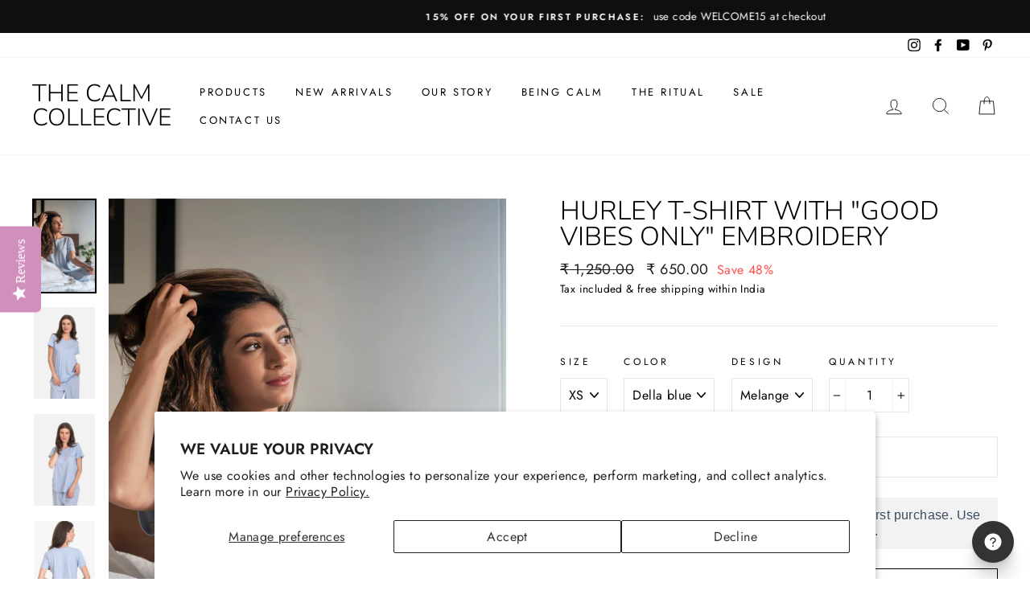

--- FILE ---
content_type: text/html; charset=utf-8
request_url: https://thecalmcollective.in/products/hurley-t-shirt-1?variant=35058415567011
body_size: 35281
content:
<!doctype html>
<html class="no-js" lang="ShopLocaleDrop">
<head>
<meta name="google-site-verification" content="J2hM0Eq91t6cjzmMaAXbKVJAf_AoYFBji9L8kZjYj_w" />  

  
  
  
  <meta charset="utf-8">
  <meta http-equiv="X-UA-Compatible" content="IE=edge,chrome=1">
  <meta name="viewport" content="width=device-width,initial-scale=1">
  <meta name="theme-color" content="#111111">
  <link rel="canonical" href="https://thecalmcollective.in/products/hurley-t-shirt-1">
  <meta name="format-detection" content="telephone=no"><link rel="shortcut icon" href="//thecalmcollective.in/cdn/shop/files/Screen_Shot_2019-09-07_at_1.40.06_PM_1d471b2a-7436-4bd7-90b5-5b6321941083_32x32.png?v=1613530577" type="image/png" />
  <title>HURLEY t-shirt with &quot;Good vibes only&quot; embroidery
&ndash; The Calm Collective
</title><meta name="description" content="Your favourite go-to sleep tee! This soft and light-weight t-shirt feels lived in from day one. A comfort fit t-shirt with a curved hem and an embroidered positive affirmation message. This product pairs well with our striped blue pajamas, shorts &amp;amp; boxers below. 100% light weight cotton jersey Buy the matching shor"><meta property="og:site_name" content="The Calm Collective">
  <meta property="og:url" content="https://thecalmcollective.in/products/hurley-t-shirt-1">
  <meta property="og:title" content="HURLEY t-shirt with "Good vibes only" embroidery">
  <meta property="og:type" content="product">
  <meta property="og:description" content="Your favourite go-to sleep tee! This soft and light-weight t-shirt feels lived in from day one. A comfort fit t-shirt with a curved hem and an embroidered positive affirmation message. This product pairs well with our striped blue pajamas, shorts &amp;amp; boxers below. 100% light weight cotton jersey Buy the matching shor"><meta property="og:price:amount" content="650.00">
    <meta property="og:price:currency" content="INR"><meta property="og:image" content="http://thecalmcollective.in/cdn/shop/products/1HS3554_copy_1200x630.jpg?v=1645103505"><meta property="og:image" content="http://thecalmcollective.in/cdn/shop/products/1HS3319_copy_1200x630.jpg?v=1645103505"><meta property="og:image" content="http://thecalmcollective.in/cdn/shop/products/1HS3327_copy_1200x630.jpg?v=1645103505">
  <meta property="og:image:secure_url" content="https://thecalmcollective.in/cdn/shop/products/1HS3554_copy_1200x630.jpg?v=1645103505"><meta property="og:image:secure_url" content="https://thecalmcollective.in/cdn/shop/products/1HS3319_copy_1200x630.jpg?v=1645103505"><meta property="og:image:secure_url" content="https://thecalmcollective.in/cdn/shop/products/1HS3327_copy_1200x630.jpg?v=1645103505">
  <meta name="twitter:site" content="@">
  <meta name="twitter:card" content="summary_large_image">
  <meta name="twitter:title" content="HURLEY t-shirt with "Good vibes only" embroidery">
  <meta name="twitter:description" content="Your favourite go-to sleep tee! This soft and light-weight t-shirt feels lived in from day one. A comfort fit t-shirt with a curved hem and an embroidered positive affirmation message. This product pairs well with our striped blue pajamas, shorts &amp;amp; boxers below. 100% light weight cotton jersey Buy the matching shor">

<script src="https://code.jquery.com/jquery-3.6.0.min.js" integrity="sha256-/xUj+3OJU5yExlq6GSYGSHk7tPXikynS7ogEvDej/m4=" crossorigin="anonymous"></script>
  <style data-shopify>
  @font-face {
  font-family: Nunito;
  font-weight: 300;
  font-style: normal;
  src: url("//thecalmcollective.in/cdn/fonts/nunito/nunito_n3.c1d7c2242f5519d084eafc479d7cc132bcc8c480.woff2") format("woff2"),
       url("//thecalmcollective.in/cdn/fonts/nunito/nunito_n3.d543cae3671591d99f8b7ed9ea9ca8387fc73b09.woff") format("woff");
}

  @font-face {
  font-family: Jost;
  font-weight: 400;
  font-style: normal;
  src: url("//thecalmcollective.in/cdn/fonts/jost/jost_n4.d47a1b6347ce4a4c9f437608011273009d91f2b7.woff2") format("woff2"),
       url("//thecalmcollective.in/cdn/fonts/jost/jost_n4.791c46290e672b3f85c3d1c651ef2efa3819eadd.woff") format("woff");
}


  @font-face {
  font-family: Jost;
  font-weight: 600;
  font-style: normal;
  src: url("//thecalmcollective.in/cdn/fonts/jost/jost_n6.ec1178db7a7515114a2d84e3dd680832b7af8b99.woff2") format("woff2"),
       url("//thecalmcollective.in/cdn/fonts/jost/jost_n6.b1178bb6bdd3979fef38e103a3816f6980aeaff9.woff") format("woff");
}

  @font-face {
  font-family: Jost;
  font-weight: 400;
  font-style: italic;
  src: url("//thecalmcollective.in/cdn/fonts/jost/jost_i4.b690098389649750ada222b9763d55796c5283a5.woff2") format("woff2"),
       url("//thecalmcollective.in/cdn/fonts/jost/jost_i4.fd766415a47e50b9e391ae7ec04e2ae25e7e28b0.woff") format("woff");
}

  @font-face {
  font-family: Jost;
  font-weight: 600;
  font-style: italic;
  src: url("//thecalmcollective.in/cdn/fonts/jost/jost_i6.9af7e5f39e3a108c08f24047a4276332d9d7b85e.woff2") format("woff2"),
       url("//thecalmcollective.in/cdn/fonts/jost/jost_i6.2bf310262638f998ed206777ce0b9a3b98b6fe92.woff") format("woff");
}

</style>

  <link href="//thecalmcollective.in/cdn/shop/t/23/assets/theme.scss.css?v=27368293796001553431759333934" rel="stylesheet" type="text/css" media="all" />
  <link href="//thecalmcollective.in/cdn/shop/t/23/assets/custom.css?v=113237420879104374271710927351" rel="stylesheet" type="text/css" media="all" />  
  


  <style data-shopify>
    .collection-item__title {
      font-size: 14.4px;
    }

    @media screen and (min-width: 769px) {
      .collection-item__title {
        font-size: 18px;
      }
    }
  </style>

  <script>
    document.documentElement.className = document.documentElement.className.replace('no-js', 'js');

    window.theme = window.theme || {};
    theme.strings = {
      addToCart: "Add to cart",
      soldOut: "Sold Out",
      unavailable: "Unavailable",
      stockLabel: "Only [count] items in stock!",
      willNotShipUntil: "Will not ship until [date]",
      willBeInStockAfter: "Will be in stock after [date]",
      waitingForStock: "Inventory on the way",
      savePrice: "Save [saved_amount]",
      cartEmpty: "Your cart is currently empty.",
      cartTermsConfirmation: "You must agree with the terms and conditions of sales to check out"
    };
    theme.settings = {
      dynamicVariantsEnable: true,
      dynamicVariantType: "dropdown",
      cartType: "drawer",
      moneyFormat: "\u003cspan class=money\u003e₹ {{amount}}\u003c\/span\u003e",
      saveType: "percent",
      recentlyViewedEnabled: false,
      predictiveSearch: true,
      predictiveSearchType: "product,article,page",
      inventoryThreshold: 10,
      quickView: true,
      themeName: 'Impulse',
      themeVersion: "2.7.0"
    };
  </script>

  <script>window.performance && window.performance.mark && window.performance.mark('shopify.content_for_header.start');</script><meta name="google-site-verification" content="u8teDHiRJPGo63Lr4qBupE8NOTpS8mMiNG4RAciTV2g">
<meta name="google-site-verification" content="Qf_mER9cW7nV80qLuKLmlGoh6-qFK9QN--uvxJLbrQU">
<meta name="google-site-verification" content="GsNjPlA8e2LyDnAx3lt59DZp9jPTzv8ntnQBquZotGw">
<meta name="google-site-verification" content="yDaNbHYKsc48zJoaFmWH8TZSuTc3MOp8w7XMq4jSyYc">
<meta id="shopify-digital-wallet" name="shopify-digital-wallet" content="/22145892452/digital_wallets/dialog">
<link rel="alternate" type="application/json+oembed" href="https://thecalmcollective.in/products/hurley-t-shirt-1.oembed">
<script async="async" src="/checkouts/internal/preloads.js?locale=en-IN"></script>
<script id="shopify-features" type="application/json">{"accessToken":"7f661bc162df3c4fc6047cb2920e1684","betas":["rich-media-storefront-analytics"],"domain":"thecalmcollective.in","predictiveSearch":true,"shopId":22145892452,"locale":"en"}</script>
<script>var Shopify = Shopify || {};
Shopify.shop = "the-calm-collective.myshopify.com";
Shopify.locale = "en";
Shopify.currency = {"active":"INR","rate":"1.0"};
Shopify.country = "IN";
Shopify.theme = {"name":"fastrr v3\u003c\u003eWorking on Impulse + YOTPO 05-OCT, 2022","id":136782446755,"schema_name":"Impulse","schema_version":"2.7.0","theme_store_id":857,"role":"main"};
Shopify.theme.handle = "null";
Shopify.theme.style = {"id":null,"handle":null};
Shopify.cdnHost = "thecalmcollective.in/cdn";
Shopify.routes = Shopify.routes || {};
Shopify.routes.root = "/";</script>
<script type="module">!function(o){(o.Shopify=o.Shopify||{}).modules=!0}(window);</script>
<script>!function(o){function n(){var o=[];function n(){o.push(Array.prototype.slice.apply(arguments))}return n.q=o,n}var t=o.Shopify=o.Shopify||{};t.loadFeatures=n(),t.autoloadFeatures=n()}(window);</script>
<script id="shop-js-analytics" type="application/json">{"pageType":"product"}</script>
<script defer="defer" async type="module" src="//thecalmcollective.in/cdn/shopifycloud/shop-js/modules/v2/client.init-shop-cart-sync_C5BV16lS.en.esm.js"></script>
<script defer="defer" async type="module" src="//thecalmcollective.in/cdn/shopifycloud/shop-js/modules/v2/chunk.common_CygWptCX.esm.js"></script>
<script type="module">
  await import("//thecalmcollective.in/cdn/shopifycloud/shop-js/modules/v2/client.init-shop-cart-sync_C5BV16lS.en.esm.js");
await import("//thecalmcollective.in/cdn/shopifycloud/shop-js/modules/v2/chunk.common_CygWptCX.esm.js");

  window.Shopify.SignInWithShop?.initShopCartSync?.({"fedCMEnabled":true,"windoidEnabled":true});

</script>
<script>(function() {
  var isLoaded = false;
  function asyncLoad() {
    if (isLoaded) return;
    isLoaded = true;
    var urls = ["https:\/\/static.klaviyo.com\/onsite\/js\/klaviyo.js?company_id=MzAEKg\u0026shop=the-calm-collective.myshopify.com","\/\/staticw2.yotpo.com\/6GfD8HtIUqgWW4JM76CxjG374cyzRlESCOc4sWht\/widget.js?shop=the-calm-collective.myshopify.com","\/\/staticw2.yotpo.com\/6GfD8HtIUqgWW4JM76CxjG374cyzRlESCOc4sWht\/widget.js?shop=the-calm-collective.myshopify.com","https:\/\/static.klaviyo.com\/onsite\/js\/klaviyo.js?company_id=TfTvTj\u0026shop=the-calm-collective.myshopify.com","https:\/\/static.klaviyo.com\/onsite\/js\/klaviyo.js?company_id=TfTvTj\u0026shop=the-calm-collective.myshopify.com","https:\/\/d68ueg57a8p5r.cloudfront.net\/index.js?shop=the-calm-collective.myshopify.com","https:\/\/trustbadge.shopclimb.com\/files\/js\/dist\/trustbadge.min.js?shop=the-calm-collective.myshopify.com","https:\/\/cdn.hextom.com\/js\/quickannouncementbar.js?shop=the-calm-collective.myshopify.com","https:\/\/sr-cdn.shiprocket.in\/sr-promise\/static\/uc.js?channel_id=4\u0026sr_company_id=2496369\u0026shop=the-calm-collective.myshopify.com","\/\/backinstock.useamp.com\/widget\/15609_1767154285.js?category=bis\u0026v=6\u0026shop=the-calm-collective.myshopify.com"];
    for (var i = 0; i < urls.length; i++) {
      var s = document.createElement('script');
      s.type = 'text/javascript';
      s.async = true;
      s.src = urls[i];
      var x = document.getElementsByTagName('script')[0];
      x.parentNode.insertBefore(s, x);
    }
  };
  if(window.attachEvent) {
    window.attachEvent('onload', asyncLoad);
  } else {
    window.addEventListener('load', asyncLoad, false);
  }
})();</script>
<script id="__st">var __st={"a":22145892452,"offset":19800,"reqid":"7988b131-843a-4c4f-ba31-857264ef925b-1768852681","pageurl":"thecalmcollective.in\/products\/hurley-t-shirt-1?variant=35058415567011","u":"3b4e25310fac","p":"product","rtyp":"product","rid":2546674139236};</script>
<script>window.ShopifyPaypalV4VisibilityTracking = true;</script>
<script id="captcha-bootstrap">!function(){'use strict';const t='contact',e='account',n='new_comment',o=[[t,t],['blogs',n],['comments',n],[t,'customer']],c=[[e,'customer_login'],[e,'guest_login'],[e,'recover_customer_password'],[e,'create_customer']],r=t=>t.map((([t,e])=>`form[action*='/${t}']:not([data-nocaptcha='true']) input[name='form_type'][value='${e}']`)).join(','),a=t=>()=>t?[...document.querySelectorAll(t)].map((t=>t.form)):[];function s(){const t=[...o],e=r(t);return a(e)}const i='password',u='form_key',d=['recaptcha-v3-token','g-recaptcha-response','h-captcha-response',i],f=()=>{try{return window.sessionStorage}catch{return}},m='__shopify_v',_=t=>t.elements[u];function p(t,e,n=!1){try{const o=window.sessionStorage,c=JSON.parse(o.getItem(e)),{data:r}=function(t){const{data:e,action:n}=t;return t[m]||n?{data:e,action:n}:{data:t,action:n}}(c);for(const[e,n]of Object.entries(r))t.elements[e]&&(t.elements[e].value=n);n&&o.removeItem(e)}catch(o){console.error('form repopulation failed',{error:o})}}const l='form_type',E='cptcha';function T(t){t.dataset[E]=!0}const w=window,h=w.document,L='Shopify',v='ce_forms',y='captcha';let A=!1;((t,e)=>{const n=(g='f06e6c50-85a8-45c8-87d0-21a2b65856fe',I='https://cdn.shopify.com/shopifycloud/storefront-forms-hcaptcha/ce_storefront_forms_captcha_hcaptcha.v1.5.2.iife.js',D={infoText:'Protected by hCaptcha',privacyText:'Privacy',termsText:'Terms'},(t,e,n)=>{const o=w[L][v],c=o.bindForm;if(c)return c(t,g,e,D).then(n);var r;o.q.push([[t,g,e,D],n]),r=I,A||(h.body.append(Object.assign(h.createElement('script'),{id:'captcha-provider',async:!0,src:r})),A=!0)});var g,I,D;w[L]=w[L]||{},w[L][v]=w[L][v]||{},w[L][v].q=[],w[L][y]=w[L][y]||{},w[L][y].protect=function(t,e){n(t,void 0,e),T(t)},Object.freeze(w[L][y]),function(t,e,n,w,h,L){const[v,y,A,g]=function(t,e,n){const i=e?o:[],u=t?c:[],d=[...i,...u],f=r(d),m=r(i),_=r(d.filter((([t,e])=>n.includes(e))));return[a(f),a(m),a(_),s()]}(w,h,L),I=t=>{const e=t.target;return e instanceof HTMLFormElement?e:e&&e.form},D=t=>v().includes(t);t.addEventListener('submit',(t=>{const e=I(t);if(!e)return;const n=D(e)&&!e.dataset.hcaptchaBound&&!e.dataset.recaptchaBound,o=_(e),c=g().includes(e)&&(!o||!o.value);(n||c)&&t.preventDefault(),c&&!n&&(function(t){try{if(!f())return;!function(t){const e=f();if(!e)return;const n=_(t);if(!n)return;const o=n.value;o&&e.removeItem(o)}(t);const e=Array.from(Array(32),(()=>Math.random().toString(36)[2])).join('');!function(t,e){_(t)||t.append(Object.assign(document.createElement('input'),{type:'hidden',name:u})),t.elements[u].value=e}(t,e),function(t,e){const n=f();if(!n)return;const o=[...t.querySelectorAll(`input[type='${i}']`)].map((({name:t})=>t)),c=[...d,...o],r={};for(const[a,s]of new FormData(t).entries())c.includes(a)||(r[a]=s);n.setItem(e,JSON.stringify({[m]:1,action:t.action,data:r}))}(t,e)}catch(e){console.error('failed to persist form',e)}}(e),e.submit())}));const S=(t,e)=>{t&&!t.dataset[E]&&(n(t,e.some((e=>e===t))),T(t))};for(const o of['focusin','change'])t.addEventListener(o,(t=>{const e=I(t);D(e)&&S(e,y())}));const B=e.get('form_key'),M=e.get(l),P=B&&M;t.addEventListener('DOMContentLoaded',(()=>{const t=y();if(P)for(const e of t)e.elements[l].value===M&&p(e,B);[...new Set([...A(),...v().filter((t=>'true'===t.dataset.shopifyCaptcha))])].forEach((e=>S(e,t)))}))}(h,new URLSearchParams(w.location.search),n,t,e,['guest_login'])})(!0,!0)}();</script>
<script integrity="sha256-4kQ18oKyAcykRKYeNunJcIwy7WH5gtpwJnB7kiuLZ1E=" data-source-attribution="shopify.loadfeatures" defer="defer" src="//thecalmcollective.in/cdn/shopifycloud/storefront/assets/storefront/load_feature-a0a9edcb.js" crossorigin="anonymous"></script>
<script data-source-attribution="shopify.dynamic_checkout.dynamic.init">var Shopify=Shopify||{};Shopify.PaymentButton=Shopify.PaymentButton||{isStorefrontPortableWallets:!0,init:function(){window.Shopify.PaymentButton.init=function(){};var t=document.createElement("script");t.src="https://thecalmcollective.in/cdn/shopifycloud/portable-wallets/latest/portable-wallets.en.js",t.type="module",document.head.appendChild(t)}};
</script>
<script data-source-attribution="shopify.dynamic_checkout.buyer_consent">
  function portableWalletsHideBuyerConsent(e){var t=document.getElementById("shopify-buyer-consent"),n=document.getElementById("shopify-subscription-policy-button");t&&n&&(t.classList.add("hidden"),t.setAttribute("aria-hidden","true"),n.removeEventListener("click",e))}function portableWalletsShowBuyerConsent(e){var t=document.getElementById("shopify-buyer-consent"),n=document.getElementById("shopify-subscription-policy-button");t&&n&&(t.classList.remove("hidden"),t.removeAttribute("aria-hidden"),n.addEventListener("click",e))}window.Shopify?.PaymentButton&&(window.Shopify.PaymentButton.hideBuyerConsent=portableWalletsHideBuyerConsent,window.Shopify.PaymentButton.showBuyerConsent=portableWalletsShowBuyerConsent);
</script>
<script>
  function portableWalletsCleanup(e){e&&e.src&&console.error("Failed to load portable wallets script "+e.src);var t=document.querySelectorAll("shopify-accelerated-checkout .shopify-payment-button__skeleton, shopify-accelerated-checkout-cart .wallet-cart-button__skeleton"),e=document.getElementById("shopify-buyer-consent");for(let e=0;e<t.length;e++)t[e].remove();e&&e.remove()}function portableWalletsNotLoadedAsModule(e){e instanceof ErrorEvent&&"string"==typeof e.message&&e.message.includes("import.meta")&&"string"==typeof e.filename&&e.filename.includes("portable-wallets")&&(window.removeEventListener("error",portableWalletsNotLoadedAsModule),window.Shopify.PaymentButton.failedToLoad=e,"loading"===document.readyState?document.addEventListener("DOMContentLoaded",window.Shopify.PaymentButton.init):window.Shopify.PaymentButton.init())}window.addEventListener("error",portableWalletsNotLoadedAsModule);
</script>

<script type="module" src="https://thecalmcollective.in/cdn/shopifycloud/portable-wallets/latest/portable-wallets.en.js" onError="portableWalletsCleanup(this)" crossorigin="anonymous"></script>
<script nomodule>
  document.addEventListener("DOMContentLoaded", portableWalletsCleanup);
</script>

<script id='scb4127' type='text/javascript' async='' src='https://thecalmcollective.in/cdn/shopifycloud/privacy-banner/storefront-banner.js'></script><link id="shopify-accelerated-checkout-styles" rel="stylesheet" media="screen" href="https://thecalmcollective.in/cdn/shopifycloud/portable-wallets/latest/accelerated-checkout-backwards-compat.css" crossorigin="anonymous">
<style id="shopify-accelerated-checkout-cart">
        #shopify-buyer-consent {
  margin-top: 1em;
  display: inline-block;
  width: 100%;
}

#shopify-buyer-consent.hidden {
  display: none;
}

#shopify-subscription-policy-button {
  background: none;
  border: none;
  padding: 0;
  text-decoration: underline;
  font-size: inherit;
  cursor: pointer;
}

#shopify-subscription-policy-button::before {
  box-shadow: none;
}

      </style>

<script>window.performance && window.performance.mark && window.performance.mark('shopify.content_for_header.end');</script>

  <script src="//thecalmcollective.in/cdn/shop/t/23/assets/vendor-scripts-v6.js" defer="defer"></script>

  <script src="//thecalmcollective.in/cdn/shop/t/23/assets/sticky-product.js?v=111603181540343972631710927351" type="text/javascript"></script>
  
  

  <script src="//thecalmcollective.in/cdn/shop/t/23/assets/theme.js?v=94131505353884722421710927351" defer="defer"></script><script>
    
    
    
    
    var gsf_conversion_data = {page_type : 'product', event : 'view_item', data : {product_data : [{variant_id : 35058415567011, product_id : 2546674139236, name : "HURLEY t-shirt with &quot;Good vibes only&quot; embroidery", price : "650.00", currency : "INR", sku : "HUR/TSH/0071/XS/DE/ME/KNI", brand : "Lotus International", variant : "XS / Della blue / Melange", category : "TEEKNT"}], total_price : "650.00", shop_currency : "INR"}};
    
</script>
  <script type="application/javascript">
checkoutBuyer = "https://fastrr-boost-ui.pickrr.com/";
</script>
<input type="hidden" value="thecalmcollective.in" id="sellerDomain"/>
<link rel="stylesheet" href="https://fastrr-boost-ui.pickrr.com/assets/styles/shopify.css">
<script src="https://fastrr-boost-ui.pickrr.com/assets/js/channels/shopify.js" defer></script>

<input type="hidden" value="rz" id="template"/>

<style>

.sr-headless-checkout{
    font-family:Futura, sans-serif;
    font-size: 13px;
    font-weight: 700;
    letter-spacing:3px;
    border-radius:0px;
    height:50px;
    margin-top:10px;
   }

.shiprocket-headless[data-type="cart"] .sr-headless-checkout{
   height:43px;
} 

.shiprocket-headless[data-type="mini-cart"] .sr-headless-checkout{
   height:47px;
}  
</style>
<!-- BEGIN app block: shopify://apps/yotpo-product-reviews/blocks/settings/eb7dfd7d-db44-4334-bc49-c893b51b36cf -->


<script type="text/javascript">
  (function e(){var e=document.createElement("script");
  e.type="text/javascript",e.async=true,
  e.src="//staticw2.yotpo.com//widget.js?lang=en";
  var t=document.getElementsByTagName("script")[0];
  t.parentNode.insertBefore(e,t)})();
</script>



  
<!-- END app block --><link href="https://monorail-edge.shopifysvc.com" rel="dns-prefetch">
<script>(function(){if ("sendBeacon" in navigator && "performance" in window) {try {var session_token_from_headers = performance.getEntriesByType('navigation')[0].serverTiming.find(x => x.name == '_s').description;} catch {var session_token_from_headers = undefined;}var session_cookie_matches = document.cookie.match(/_shopify_s=([^;]*)/);var session_token_from_cookie = session_cookie_matches && session_cookie_matches.length === 2 ? session_cookie_matches[1] : "";var session_token = session_token_from_headers || session_token_from_cookie || "";function handle_abandonment_event(e) {var entries = performance.getEntries().filter(function(entry) {return /monorail-edge.shopifysvc.com/.test(entry.name);});if (!window.abandonment_tracked && entries.length === 0) {window.abandonment_tracked = true;var currentMs = Date.now();var navigation_start = performance.timing.navigationStart;var payload = {shop_id: 22145892452,url: window.location.href,navigation_start,duration: currentMs - navigation_start,session_token,page_type: "product"};window.navigator.sendBeacon("https://monorail-edge.shopifysvc.com/v1/produce", JSON.stringify({schema_id: "online_store_buyer_site_abandonment/1.1",payload: payload,metadata: {event_created_at_ms: currentMs,event_sent_at_ms: currentMs}}));}}window.addEventListener('pagehide', handle_abandonment_event);}}());</script>
<script id="web-pixels-manager-setup">(function e(e,d,r,n,o){if(void 0===o&&(o={}),!Boolean(null===(a=null===(i=window.Shopify)||void 0===i?void 0:i.analytics)||void 0===a?void 0:a.replayQueue)){var i,a;window.Shopify=window.Shopify||{};var t=window.Shopify;t.analytics=t.analytics||{};var s=t.analytics;s.replayQueue=[],s.publish=function(e,d,r){return s.replayQueue.push([e,d,r]),!0};try{self.performance.mark("wpm:start")}catch(e){}var l=function(){var e={modern:/Edge?\/(1{2}[4-9]|1[2-9]\d|[2-9]\d{2}|\d{4,})\.\d+(\.\d+|)|Firefox\/(1{2}[4-9]|1[2-9]\d|[2-9]\d{2}|\d{4,})\.\d+(\.\d+|)|Chrom(ium|e)\/(9{2}|\d{3,})\.\d+(\.\d+|)|(Maci|X1{2}).+ Version\/(15\.\d+|(1[6-9]|[2-9]\d|\d{3,})\.\d+)([,.]\d+|)( \(\w+\)|)( Mobile\/\w+|) Safari\/|Chrome.+OPR\/(9{2}|\d{3,})\.\d+\.\d+|(CPU[ +]OS|iPhone[ +]OS|CPU[ +]iPhone|CPU IPhone OS|CPU iPad OS)[ +]+(15[._]\d+|(1[6-9]|[2-9]\d|\d{3,})[._]\d+)([._]\d+|)|Android:?[ /-](13[3-9]|1[4-9]\d|[2-9]\d{2}|\d{4,})(\.\d+|)(\.\d+|)|Android.+Firefox\/(13[5-9]|1[4-9]\d|[2-9]\d{2}|\d{4,})\.\d+(\.\d+|)|Android.+Chrom(ium|e)\/(13[3-9]|1[4-9]\d|[2-9]\d{2}|\d{4,})\.\d+(\.\d+|)|SamsungBrowser\/([2-9]\d|\d{3,})\.\d+/,legacy:/Edge?\/(1[6-9]|[2-9]\d|\d{3,})\.\d+(\.\d+|)|Firefox\/(5[4-9]|[6-9]\d|\d{3,})\.\d+(\.\d+|)|Chrom(ium|e)\/(5[1-9]|[6-9]\d|\d{3,})\.\d+(\.\d+|)([\d.]+$|.*Safari\/(?![\d.]+ Edge\/[\d.]+$))|(Maci|X1{2}).+ Version\/(10\.\d+|(1[1-9]|[2-9]\d|\d{3,})\.\d+)([,.]\d+|)( \(\w+\)|)( Mobile\/\w+|) Safari\/|Chrome.+OPR\/(3[89]|[4-9]\d|\d{3,})\.\d+\.\d+|(CPU[ +]OS|iPhone[ +]OS|CPU[ +]iPhone|CPU IPhone OS|CPU iPad OS)[ +]+(10[._]\d+|(1[1-9]|[2-9]\d|\d{3,})[._]\d+)([._]\d+|)|Android:?[ /-](13[3-9]|1[4-9]\d|[2-9]\d{2}|\d{4,})(\.\d+|)(\.\d+|)|Mobile Safari.+OPR\/([89]\d|\d{3,})\.\d+\.\d+|Android.+Firefox\/(13[5-9]|1[4-9]\d|[2-9]\d{2}|\d{4,})\.\d+(\.\d+|)|Android.+Chrom(ium|e)\/(13[3-9]|1[4-9]\d|[2-9]\d{2}|\d{4,})\.\d+(\.\d+|)|Android.+(UC? ?Browser|UCWEB|U3)[ /]?(15\.([5-9]|\d{2,})|(1[6-9]|[2-9]\d|\d{3,})\.\d+)\.\d+|SamsungBrowser\/(5\.\d+|([6-9]|\d{2,})\.\d+)|Android.+MQ{2}Browser\/(14(\.(9|\d{2,})|)|(1[5-9]|[2-9]\d|\d{3,})(\.\d+|))(\.\d+|)|K[Aa][Ii]OS\/(3\.\d+|([4-9]|\d{2,})\.\d+)(\.\d+|)/},d=e.modern,r=e.legacy,n=navigator.userAgent;return n.match(d)?"modern":n.match(r)?"legacy":"unknown"}(),u="modern"===l?"modern":"legacy",c=(null!=n?n:{modern:"",legacy:""})[u],f=function(e){return[e.baseUrl,"/wpm","/b",e.hashVersion,"modern"===e.buildTarget?"m":"l",".js"].join("")}({baseUrl:d,hashVersion:r,buildTarget:u}),m=function(e){var d=e.version,r=e.bundleTarget,n=e.surface,o=e.pageUrl,i=e.monorailEndpoint;return{emit:function(e){var a=e.status,t=e.errorMsg,s=(new Date).getTime(),l=JSON.stringify({metadata:{event_sent_at_ms:s},events:[{schema_id:"web_pixels_manager_load/3.1",payload:{version:d,bundle_target:r,page_url:o,status:a,surface:n,error_msg:t},metadata:{event_created_at_ms:s}}]});if(!i)return console&&console.warn&&console.warn("[Web Pixels Manager] No Monorail endpoint provided, skipping logging."),!1;try{return self.navigator.sendBeacon.bind(self.navigator)(i,l)}catch(e){}var u=new XMLHttpRequest;try{return u.open("POST",i,!0),u.setRequestHeader("Content-Type","text/plain"),u.send(l),!0}catch(e){return console&&console.warn&&console.warn("[Web Pixels Manager] Got an unhandled error while logging to Monorail."),!1}}}}({version:r,bundleTarget:l,surface:e.surface,pageUrl:self.location.href,monorailEndpoint:e.monorailEndpoint});try{o.browserTarget=l,function(e){var d=e.src,r=e.async,n=void 0===r||r,o=e.onload,i=e.onerror,a=e.sri,t=e.scriptDataAttributes,s=void 0===t?{}:t,l=document.createElement("script"),u=document.querySelector("head"),c=document.querySelector("body");if(l.async=n,l.src=d,a&&(l.integrity=a,l.crossOrigin="anonymous"),s)for(var f in s)if(Object.prototype.hasOwnProperty.call(s,f))try{l.dataset[f]=s[f]}catch(e){}if(o&&l.addEventListener("load",o),i&&l.addEventListener("error",i),u)u.appendChild(l);else{if(!c)throw new Error("Did not find a head or body element to append the script");c.appendChild(l)}}({src:f,async:!0,onload:function(){if(!function(){var e,d;return Boolean(null===(d=null===(e=window.Shopify)||void 0===e?void 0:e.analytics)||void 0===d?void 0:d.initialized)}()){var d=window.webPixelsManager.init(e)||void 0;if(d){var r=window.Shopify.analytics;r.replayQueue.forEach((function(e){var r=e[0],n=e[1],o=e[2];d.publishCustomEvent(r,n,o)})),r.replayQueue=[],r.publish=d.publishCustomEvent,r.visitor=d.visitor,r.initialized=!0}}},onerror:function(){return m.emit({status:"failed",errorMsg:"".concat(f," has failed to load")})},sri:function(e){var d=/^sha384-[A-Za-z0-9+/=]+$/;return"string"==typeof e&&d.test(e)}(c)?c:"",scriptDataAttributes:o}),m.emit({status:"loading"})}catch(e){m.emit({status:"failed",errorMsg:(null==e?void 0:e.message)||"Unknown error"})}}})({shopId: 22145892452,storefrontBaseUrl: "https://thecalmcollective.in",extensionsBaseUrl: "https://extensions.shopifycdn.com/cdn/shopifycloud/web-pixels-manager",monorailEndpoint: "https://monorail-edge.shopifysvc.com/unstable/produce_batch",surface: "storefront-renderer",enabledBetaFlags: ["2dca8a86"],webPixelsConfigList: [{"id":"1860698275","configuration":"{\"yotpoStoreId\":\"6GfD8HtIUqgWW4JM76CxjG374cyzRlESCOc4sWht\"}","eventPayloadVersion":"v1","runtimeContext":"STRICT","scriptVersion":"8bb37a256888599d9a3d57f0551d3859","type":"APP","apiClientId":70132,"privacyPurposes":["ANALYTICS","MARKETING","SALE_OF_DATA"],"dataSharingAdjustments":{"protectedCustomerApprovalScopes":["read_customer_address","read_customer_email","read_customer_name","read_customer_personal_data","read_customer_phone"]}},{"id":"614400163","configuration":"{\"config\":\"{\\\"pixel_id\\\":\\\"G-0GTV1GE2GN\\\",\\\"target_country\\\":\\\"IN\\\",\\\"gtag_events\\\":[{\\\"type\\\":\\\"search\\\",\\\"action_label\\\":[\\\"G-0GTV1GE2GN\\\",\\\"AW-722648470\\\/9Z9sCPrGi6sBEJb7ytgC\\\"]},{\\\"type\\\":\\\"begin_checkout\\\",\\\"action_label\\\":[\\\"G-0GTV1GE2GN\\\",\\\"AW-722648470\\\/ghU_CPSesaEYEJb7ytgC\\\"]},{\\\"type\\\":\\\"view_item\\\",\\\"action_label\\\":[\\\"G-0GTV1GE2GN\\\",\\\"AW-722648470\\\/QpAtCO6esaEYEJb7ytgC\\\",\\\"MC-JDPZYFP3DY\\\"]},{\\\"type\\\":\\\"purchase\\\",\\\"action_label\\\":[\\\"G-0GTV1GE2GN\\\",\\\"AW-722648470\\\/N2jUCOuesaEYEJb7ytgC\\\",\\\"MC-JDPZYFP3DY\\\"]},{\\\"type\\\":\\\"page_view\\\",\\\"action_label\\\":[\\\"G-0GTV1GE2GN\\\",\\\"AW-722648470\\\/-_T8COvGi6sBEJb7ytgC\\\",\\\"MC-JDPZYFP3DY\\\"]},{\\\"type\\\":\\\"add_payment_info\\\",\\\"action_label\\\":[\\\"G-0GTV1GE2GN\\\",\\\"AW-722648470\\\/m2MoCP3Gi6sBEJb7ytgC\\\"]},{\\\"type\\\":\\\"add_to_cart\\\",\\\"action_label\\\":[\\\"G-0GTV1GE2GN\\\",\\\"AW-722648470\\\/xfWWCPGesaEYEJb7ytgC\\\"]}],\\\"enable_monitoring_mode\\\":false}\"}","eventPayloadVersion":"v1","runtimeContext":"OPEN","scriptVersion":"b2a88bafab3e21179ed38636efcd8a93","type":"APP","apiClientId":1780363,"privacyPurposes":[],"dataSharingAdjustments":{"protectedCustomerApprovalScopes":["read_customer_address","read_customer_email","read_customer_name","read_customer_personal_data","read_customer_phone"]}},{"id":"219381923","configuration":"{\"pixel_id\":\"2273828986172129\",\"pixel_type\":\"facebook_pixel\",\"metaapp_system_user_token\":\"-\"}","eventPayloadVersion":"v1","runtimeContext":"OPEN","scriptVersion":"ca16bc87fe92b6042fbaa3acc2fbdaa6","type":"APP","apiClientId":2329312,"privacyPurposes":["ANALYTICS","MARKETING","SALE_OF_DATA"],"dataSharingAdjustments":{"protectedCustomerApprovalScopes":["read_customer_address","read_customer_email","read_customer_name","read_customer_personal_data","read_customer_phone"]}},{"id":"shopify-app-pixel","configuration":"{}","eventPayloadVersion":"v1","runtimeContext":"STRICT","scriptVersion":"0450","apiClientId":"shopify-pixel","type":"APP","privacyPurposes":["ANALYTICS","MARKETING"]},{"id":"shopify-custom-pixel","eventPayloadVersion":"v1","runtimeContext":"LAX","scriptVersion":"0450","apiClientId":"shopify-pixel","type":"CUSTOM","privacyPurposes":["ANALYTICS","MARKETING"]}],isMerchantRequest: false,initData: {"shop":{"name":"The Calm Collective","paymentSettings":{"currencyCode":"INR"},"myshopifyDomain":"the-calm-collective.myshopify.com","countryCode":"IN","storefrontUrl":"https:\/\/thecalmcollective.in"},"customer":null,"cart":null,"checkout":null,"productVariants":[{"price":{"amount":650.0,"currencyCode":"INR"},"product":{"title":"HURLEY t-shirt with \"Good vibes only\" embroidery","vendor":"Lotus International","id":"2546674139236","untranslatedTitle":"HURLEY t-shirt with \"Good vibes only\" embroidery","url":"\/products\/hurley-t-shirt-1","type":"TEEKNT"},"id":"35058415567011","image":{"src":"\/\/thecalmcollective.in\/cdn\/shop\/products\/1HS3554_copy.jpg?v=1645103505"},"sku":"HUR\/TSH\/0071\/XS\/DE\/ME\/KNI","title":"XS \/ Della blue \/ Melange","untranslatedTitle":"XS \/ Della blue \/ Melange"},{"price":{"amount":650.0,"currencyCode":"INR"},"product":{"title":"HURLEY t-shirt with \"Good vibes only\" embroidery","vendor":"Lotus International","id":"2546674139236","untranslatedTitle":"HURLEY t-shirt with \"Good vibes only\" embroidery","url":"\/products\/hurley-t-shirt-1","type":"TEEKNT"},"id":"28462730510436","image":{"src":"\/\/thecalmcollective.in\/cdn\/shop\/products\/1HS3554_copy.jpg?v=1645103505"},"sku":"HUR\/TSH\/0072\/S\/DE\/ME\/KNI","title":"S \/ Della blue \/ Melange","untranslatedTitle":"S \/ Della blue \/ Melange"},{"price":{"amount":650.0,"currencyCode":"INR"},"product":{"title":"HURLEY t-shirt with \"Good vibes only\" embroidery","vendor":"Lotus International","id":"2546674139236","untranslatedTitle":"HURLEY t-shirt with \"Good vibes only\" embroidery","url":"\/products\/hurley-t-shirt-1","type":"TEEKNT"},"id":"22951797391460","image":{"src":"\/\/thecalmcollective.in\/cdn\/shop\/products\/1HS3554_copy.jpg?v=1645103505"},"sku":"HUR\/TSH\/0073\/M\/DE\/ME\/KNI","title":"M \/ Della blue \/ Melange","untranslatedTitle":"M \/ Della blue \/ Melange"},{"price":{"amount":650.0,"currencyCode":"INR"},"product":{"title":"HURLEY t-shirt with \"Good vibes only\" embroidery","vendor":"Lotus International","id":"2546674139236","untranslatedTitle":"HURLEY t-shirt with \"Good vibes only\" embroidery","url":"\/products\/hurley-t-shirt-1","type":"TEEKNT"},"id":"22951797489764","image":{"src":"\/\/thecalmcollective.in\/cdn\/shop\/products\/1HS3554_copy.jpg?v=1645103505"},"sku":"HUR\/TSH\/0074\/L\/DE\/ME\/KNI","title":"L \/ Della blue \/ Melange","untranslatedTitle":"L \/ Della blue \/ Melange"},{"price":{"amount":650.0,"currencyCode":"INR"},"product":{"title":"HURLEY t-shirt with \"Good vibes only\" embroidery","vendor":"Lotus International","id":"2546674139236","untranslatedTitle":"HURLEY t-shirt with \"Good vibes only\" embroidery","url":"\/products\/hurley-t-shirt-1","type":"TEEKNT"},"id":"35058423136419","image":{"src":"\/\/thecalmcollective.in\/cdn\/shop\/products\/1HS3554_copy.jpg?v=1645103505"},"sku":"HUR\/TSH\/0075\/XL\/DE\/ME\/KNI","title":"XL \/ Della blue \/ Melange","untranslatedTitle":"XL \/ Della blue \/ Melange"}],"purchasingCompany":null},},"https://thecalmcollective.in/cdn","fcfee988w5aeb613cpc8e4bc33m6693e112",{"modern":"","legacy":""},{"shopId":"22145892452","storefrontBaseUrl":"https:\/\/thecalmcollective.in","extensionBaseUrl":"https:\/\/extensions.shopifycdn.com\/cdn\/shopifycloud\/web-pixels-manager","surface":"storefront-renderer","enabledBetaFlags":"[\"2dca8a86\"]","isMerchantRequest":"false","hashVersion":"fcfee988w5aeb613cpc8e4bc33m6693e112","publish":"custom","events":"[[\"page_viewed\",{}],[\"product_viewed\",{\"productVariant\":{\"price\":{\"amount\":650.0,\"currencyCode\":\"INR\"},\"product\":{\"title\":\"HURLEY t-shirt with \\\"Good vibes only\\\" embroidery\",\"vendor\":\"Lotus International\",\"id\":\"2546674139236\",\"untranslatedTitle\":\"HURLEY t-shirt with \\\"Good vibes only\\\" embroidery\",\"url\":\"\/products\/hurley-t-shirt-1\",\"type\":\"TEEKNT\"},\"id\":\"35058415567011\",\"image\":{\"src\":\"\/\/thecalmcollective.in\/cdn\/shop\/products\/1HS3554_copy.jpg?v=1645103505\"},\"sku\":\"HUR\/TSH\/0071\/XS\/DE\/ME\/KNI\",\"title\":\"XS \/ Della blue \/ Melange\",\"untranslatedTitle\":\"XS \/ Della blue \/ Melange\"}}]]"});</script><script>
  window.ShopifyAnalytics = window.ShopifyAnalytics || {};
  window.ShopifyAnalytics.meta = window.ShopifyAnalytics.meta || {};
  window.ShopifyAnalytics.meta.currency = 'INR';
  var meta = {"product":{"id":2546674139236,"gid":"gid:\/\/shopify\/Product\/2546674139236","vendor":"Lotus International","type":"TEEKNT","handle":"hurley-t-shirt-1","variants":[{"id":35058415567011,"price":65000,"name":"HURLEY t-shirt with \"Good vibes only\" embroidery - XS \/ Della blue \/ Melange","public_title":"XS \/ Della blue \/ Melange","sku":"HUR\/TSH\/0071\/XS\/DE\/ME\/KNI"},{"id":28462730510436,"price":65000,"name":"HURLEY t-shirt with \"Good vibes only\" embroidery - S \/ Della blue \/ Melange","public_title":"S \/ Della blue \/ Melange","sku":"HUR\/TSH\/0072\/S\/DE\/ME\/KNI"},{"id":22951797391460,"price":65000,"name":"HURLEY t-shirt with \"Good vibes only\" embroidery - M \/ Della blue \/ Melange","public_title":"M \/ Della blue \/ Melange","sku":"HUR\/TSH\/0073\/M\/DE\/ME\/KNI"},{"id":22951797489764,"price":65000,"name":"HURLEY t-shirt with \"Good vibes only\" embroidery - L \/ Della blue \/ Melange","public_title":"L \/ Della blue \/ Melange","sku":"HUR\/TSH\/0074\/L\/DE\/ME\/KNI"},{"id":35058423136419,"price":65000,"name":"HURLEY t-shirt with \"Good vibes only\" embroidery - XL \/ Della blue \/ Melange","public_title":"XL \/ Della blue \/ Melange","sku":"HUR\/TSH\/0075\/XL\/DE\/ME\/KNI"}],"remote":false},"page":{"pageType":"product","resourceType":"product","resourceId":2546674139236,"requestId":"7988b131-843a-4c4f-ba31-857264ef925b-1768852681"}};
  for (var attr in meta) {
    window.ShopifyAnalytics.meta[attr] = meta[attr];
  }
</script>
<script class="analytics">
  (function () {
    var customDocumentWrite = function(content) {
      var jquery = null;

      if (window.jQuery) {
        jquery = window.jQuery;
      } else if (window.Checkout && window.Checkout.$) {
        jquery = window.Checkout.$;
      }

      if (jquery) {
        jquery('body').append(content);
      }
    };

    var hasLoggedConversion = function(token) {
      if (token) {
        return document.cookie.indexOf('loggedConversion=' + token) !== -1;
      }
      return false;
    }

    var setCookieIfConversion = function(token) {
      if (token) {
        var twoMonthsFromNow = new Date(Date.now());
        twoMonthsFromNow.setMonth(twoMonthsFromNow.getMonth() + 2);

        document.cookie = 'loggedConversion=' + token + '; expires=' + twoMonthsFromNow;
      }
    }

    var trekkie = window.ShopifyAnalytics.lib = window.trekkie = window.trekkie || [];
    if (trekkie.integrations) {
      return;
    }
    trekkie.methods = [
      'identify',
      'page',
      'ready',
      'track',
      'trackForm',
      'trackLink'
    ];
    trekkie.factory = function(method) {
      return function() {
        var args = Array.prototype.slice.call(arguments);
        args.unshift(method);
        trekkie.push(args);
        return trekkie;
      };
    };
    for (var i = 0; i < trekkie.methods.length; i++) {
      var key = trekkie.methods[i];
      trekkie[key] = trekkie.factory(key);
    }
    trekkie.load = function(config) {
      trekkie.config = config || {};
      trekkie.config.initialDocumentCookie = document.cookie;
      var first = document.getElementsByTagName('script')[0];
      var script = document.createElement('script');
      script.type = 'text/javascript';
      script.onerror = function(e) {
        var scriptFallback = document.createElement('script');
        scriptFallback.type = 'text/javascript';
        scriptFallback.onerror = function(error) {
                var Monorail = {
      produce: function produce(monorailDomain, schemaId, payload) {
        var currentMs = new Date().getTime();
        var event = {
          schema_id: schemaId,
          payload: payload,
          metadata: {
            event_created_at_ms: currentMs,
            event_sent_at_ms: currentMs
          }
        };
        return Monorail.sendRequest("https://" + monorailDomain + "/v1/produce", JSON.stringify(event));
      },
      sendRequest: function sendRequest(endpointUrl, payload) {
        // Try the sendBeacon API
        if (window && window.navigator && typeof window.navigator.sendBeacon === 'function' && typeof window.Blob === 'function' && !Monorail.isIos12()) {
          var blobData = new window.Blob([payload], {
            type: 'text/plain'
          });

          if (window.navigator.sendBeacon(endpointUrl, blobData)) {
            return true;
          } // sendBeacon was not successful

        } // XHR beacon

        var xhr = new XMLHttpRequest();

        try {
          xhr.open('POST', endpointUrl);
          xhr.setRequestHeader('Content-Type', 'text/plain');
          xhr.send(payload);
        } catch (e) {
          console.log(e);
        }

        return false;
      },
      isIos12: function isIos12() {
        return window.navigator.userAgent.lastIndexOf('iPhone; CPU iPhone OS 12_') !== -1 || window.navigator.userAgent.lastIndexOf('iPad; CPU OS 12_') !== -1;
      }
    };
    Monorail.produce('monorail-edge.shopifysvc.com',
      'trekkie_storefront_load_errors/1.1',
      {shop_id: 22145892452,
      theme_id: 136782446755,
      app_name: "storefront",
      context_url: window.location.href,
      source_url: "//thecalmcollective.in/cdn/s/trekkie.storefront.cd680fe47e6c39ca5d5df5f0a32d569bc48c0f27.min.js"});

        };
        scriptFallback.async = true;
        scriptFallback.src = '//thecalmcollective.in/cdn/s/trekkie.storefront.cd680fe47e6c39ca5d5df5f0a32d569bc48c0f27.min.js';
        first.parentNode.insertBefore(scriptFallback, first);
      };
      script.async = true;
      script.src = '//thecalmcollective.in/cdn/s/trekkie.storefront.cd680fe47e6c39ca5d5df5f0a32d569bc48c0f27.min.js';
      first.parentNode.insertBefore(script, first);
    };
    trekkie.load(
      {"Trekkie":{"appName":"storefront","development":false,"defaultAttributes":{"shopId":22145892452,"isMerchantRequest":null,"themeId":136782446755,"themeCityHash":"2926556950878145009","contentLanguage":"en","currency":"INR","eventMetadataId":"5e1cbb1d-ece7-4d78-aa43-cd6cc2946804"},"isServerSideCookieWritingEnabled":true,"monorailRegion":"shop_domain","enabledBetaFlags":["65f19447"]},"Session Attribution":{},"S2S":{"facebookCapiEnabled":true,"source":"trekkie-storefront-renderer","apiClientId":580111}}
    );

    var loaded = false;
    trekkie.ready(function() {
      if (loaded) return;
      loaded = true;

      window.ShopifyAnalytics.lib = window.trekkie;

      var originalDocumentWrite = document.write;
      document.write = customDocumentWrite;
      try { window.ShopifyAnalytics.merchantGoogleAnalytics.call(this); } catch(error) {};
      document.write = originalDocumentWrite;

      window.ShopifyAnalytics.lib.page(null,{"pageType":"product","resourceType":"product","resourceId":2546674139236,"requestId":"7988b131-843a-4c4f-ba31-857264ef925b-1768852681","shopifyEmitted":true});

      var match = window.location.pathname.match(/checkouts\/(.+)\/(thank_you|post_purchase)/)
      var token = match? match[1]: undefined;
      if (!hasLoggedConversion(token)) {
        setCookieIfConversion(token);
        window.ShopifyAnalytics.lib.track("Viewed Product",{"currency":"INR","variantId":35058415567011,"productId":2546674139236,"productGid":"gid:\/\/shopify\/Product\/2546674139236","name":"HURLEY t-shirt with \"Good vibes only\" embroidery - XS \/ Della blue \/ Melange","price":"650.00","sku":"HUR\/TSH\/0071\/XS\/DE\/ME\/KNI","brand":"Lotus International","variant":"XS \/ Della blue \/ Melange","category":"TEEKNT","nonInteraction":true,"remote":false},undefined,undefined,{"shopifyEmitted":true});
      window.ShopifyAnalytics.lib.track("monorail:\/\/trekkie_storefront_viewed_product\/1.1",{"currency":"INR","variantId":35058415567011,"productId":2546674139236,"productGid":"gid:\/\/shopify\/Product\/2546674139236","name":"HURLEY t-shirt with \"Good vibes only\" embroidery - XS \/ Della blue \/ Melange","price":"650.00","sku":"HUR\/TSH\/0071\/XS\/DE\/ME\/KNI","brand":"Lotus International","variant":"XS \/ Della blue \/ Melange","category":"TEEKNT","nonInteraction":true,"remote":false,"referer":"https:\/\/thecalmcollective.in\/products\/hurley-t-shirt-1?variant=35058415567011"});
      }
    });


        var eventsListenerScript = document.createElement('script');
        eventsListenerScript.async = true;
        eventsListenerScript.src = "//thecalmcollective.in/cdn/shopifycloud/storefront/assets/shop_events_listener-3da45d37.js";
        document.getElementsByTagName('head')[0].appendChild(eventsListenerScript);

})();</script>
  <script>
  if (!window.ga || (window.ga && typeof window.ga !== 'function')) {
    window.ga = function ga() {
      (window.ga.q = window.ga.q || []).push(arguments);
      if (window.Shopify && window.Shopify.analytics && typeof window.Shopify.analytics.publish === 'function') {
        window.Shopify.analytics.publish("ga_stub_called", {}, {sendTo: "google_osp_migration"});
      }
      console.error("Shopify's Google Analytics stub called with:", Array.from(arguments), "\nSee https://help.shopify.com/manual/promoting-marketing/pixels/pixel-migration#google for more information.");
    };
    if (window.Shopify && window.Shopify.analytics && typeof window.Shopify.analytics.publish === 'function') {
      window.Shopify.analytics.publish("ga_stub_initialized", {}, {sendTo: "google_osp_migration"});
    }
  }
</script>
<script
  defer
  src="https://thecalmcollective.in/cdn/shopifycloud/perf-kit/shopify-perf-kit-3.0.4.min.js"
  data-application="storefront-renderer"
  data-shop-id="22145892452"
  data-render-region="gcp-us-central1"
  data-page-type="product"
  data-theme-instance-id="136782446755"
  data-theme-name="Impulse"
  data-theme-version="2.7.0"
  data-monorail-region="shop_domain"
  data-resource-timing-sampling-rate="10"
  data-shs="true"
  data-shs-beacon="true"
  data-shs-export-with-fetch="true"
  data-shs-logs-sample-rate="1"
  data-shs-beacon-endpoint="https://thecalmcollective.in/api/collect"
></script>
</head>

<body class="template-product" data-transitions="false">

  
  
  
 

  <a class="in-page-link visually-hidden skip-link" href="#MainContent">Skip to content</a>

  <div id="PageContainer" class="page-container">
    <div class="transition-body">

    <div id="shopify-section-header" class="shopify-section">




<div id="NavDrawer" class="drawer drawer--right">
  <div class="drawer__contents">
    <div class="drawer__fixed-header drawer__fixed-header--full">
      <div class="drawer__header drawer__header--full appear-animation appear-delay-1">
        <div class="h2 drawer__title">
        </div>
        <div class="drawer__close">
          <button type="button" class="drawer__close-button js-drawer-close">
            <svg aria-hidden="true" focusable="false" role="presentation" class="icon icon-close" viewBox="0 0 64 64"><path d="M19 17.61l27.12 27.13m0-27.12L19 44.74"/></svg>
            <span class="icon__fallback-text">Close menu</span>
          </button>
        </div>
      </div>
    </div>
    <div class="drawer__scrollable">
      <ul class="mobile-nav" role="navigation" aria-label="Primary">
        


          <li class="mobile-nav__item appear-animation appear-delay-2">
            
              <div class="mobile-nav__has-sublist">
                
                  <a href="/collections/all"
                    class="mobile-nav__link mobile-nav__link--top-level"
                    id="Label-collections-all1"
                    >
                    Products
                  </a>
                  <div class="mobile-nav__toggle">
                    <button type="button"
                      aria-controls="Linklist-collections-all1"
                      
                      class="collapsible-trigger collapsible--auto-height ">
                      <span class="collapsible-trigger__icon collapsible-trigger__icon--open" role="presentation">
  <svg aria-hidden="true" focusable="false" role="presentation" class="icon icon--wide icon-chevron-down" viewBox="0 0 28 16"><path d="M1.57 1.59l12.76 12.77L27.1 1.59" stroke-width="2" stroke="#000" fill="none" fill-rule="evenodd"/></svg>
</span>

                    </button>
                  </div>
                
              </div>
            

            
              <div id="Linklist-collections-all1"
                class="mobile-nav__sublist collapsible-content collapsible-content--all "
                aria-labelledby="Label-collections-all1"
                >
                <div class="collapsible-content__inner">
                  <ul class="mobile-nav__sublist">
                    


                      <li class="mobile-nav__item">
                        <div class="mobile-nav__child-item">
                          
                            <a href="/collections/pajamas"
                              class="mobile-nav__link"
                              id="Sublabel-collections-pajamas1"
                              >
                              Pajamas
                            </a>
                          
                          
                        </div>

                        
                      </li>
                    


                      <li class="mobile-nav__item">
                        <div class="mobile-nav__child-item">
                          
                            <a href="/collections/shorts"
                              class="mobile-nav__link"
                              id="Sublabel-collections-shorts2"
                              >
                              Shorts
                            </a>
                          
                          
                        </div>

                        
                      </li>
                    


                      <li class="mobile-nav__item">
                        <div class="mobile-nav__child-item">
                          
                            <a href="/collections/t-shirts/T-shirts+T-shirt"
                              class="mobile-nav__link"
                              id="Sublabel-collections-t-shirts-t-shirts-t-shirt3"
                              >
                              T-shirts
                            </a>
                          
                          
                        </div>

                        
                      </li>
                    


                      <li class="mobile-nav__item">
                        <div class="mobile-nav__child-item">
                          
                            <a href="/collections/kaftans"
                              class="mobile-nav__link"
                              id="Sublabel-collections-kaftans4"
                              >
                              Kaftans
                            </a>
                          
                          
                        </div>

                        
                      </li>
                    


                      <li class="mobile-nav__item">
                        <div class="mobile-nav__child-item">
                          
                            <a href="/collections/dresses"
                              class="mobile-nav__link"
                              id="Sublabel-collections-dresses5"
                              >
                              Dresses
                            </a>
                          
                          
                        </div>

                        
                      </li>
                    


                      <li class="mobile-nav__item">
                        <div class="mobile-nav__child-item">
                          
                            <a href="/collections/pajama-sets"
                              class="mobile-nav__link"
                              id="Sublabel-collections-pajama-sets6"
                              >
                              Pajama Sets
                            </a>
                          
                          
                        </div>

                        
                      </li>
                    


                      <li class="mobile-nav__item">
                        <div class="mobile-nav__child-item">
                          
                            <a href="/collections/short-sets"
                              class="mobile-nav__link"
                              id="Sublabel-collections-short-sets7"
                              >
                              Short Sets
                            </a>
                          
                          
                        </div>

                        
                      </li>
                    


                      <li class="mobile-nav__item">
                        <div class="mobile-nav__child-item">
                          
                            <a href="/collections/accessories/Accessories"
                              class="mobile-nav__link"
                              id="Sublabel-collections-accessories-accessories8"
                              >
                              Accessories
                            </a>
                          
                          
                            <button type="button"
                              aria-controls="Sublinklist-collections-all1-collections-accessories-accessories8"
                              class="collapsible-trigger ">
                              <span class="collapsible-trigger__icon collapsible-trigger__icon--circle collapsible-trigger__icon--open" role="presentation">
  <svg aria-hidden="true" focusable="false" role="presentation" class="icon icon--wide icon-chevron-down" viewBox="0 0 28 16"><path d="M1.57 1.59l12.76 12.77L27.1 1.59" stroke-width="2" stroke="#000" fill="none" fill-rule="evenodd"/></svg>
</span>

                            </button>
                          
                        </div>

                        
                          <div
                            id="Sublinklist-collections-all1-collections-accessories-accessories8"
                            aria-labelledby="Sublabel-collections-accessories-accessories8"
                            class="mobile-nav__sublist collapsible-content collapsible-content--all "
                            >
                            <div class="collapsible-content__inner">
                              <ul class="mobile-nav__grandchildlist">
                                
                                  <li class="mobile-nav__item">
                                    <a href="/collections/eye-masks/Eye-mask" class="mobile-nav__link" >
                                      Eye masks
                                    </a>
                                  </li>
                                
                                  <li class="mobile-nav__item">
                                    <a href="/collections/face-masks/Face-mask" class="mobile-nav__link" >
                                      Face Masks
                                    </a>
                                  </li>
                                
                                  <li class="mobile-nav__item">
                                    <a href="/collections/headbands/Headband" class="mobile-nav__link" >
                                      Headbands
                                    </a>
                                  </li>
                                
                                  <li class="mobile-nav__item">
                                    <a href="/collections/cushion-covers/Cushion-cover" class="mobile-nav__link" >
                                      Cushion covers
                                    </a>
                                  </li>
                                
                                  <li class="mobile-nav__item">
                                    <a href="/collections/bags-organisers/Bags-&-Organisers" class="mobile-nav__link" >
                                      Bags & Organisers
                                    </a>
                                  </li>
                                
                              </ul>
                            </div>
                          </div>
                        
                      </li>
                    


                      <li class="mobile-nav__item">
                        <div class="mobile-nav__child-item">
                          
                            <a href="/collections/gift-cards/gift-cards"
                              class="mobile-nav__link"
                              id="Sublabel-collections-gift-cards-gift-cards9"
                              >
                              Gift cards
                            </a>
                          
                          
                        </div>

                        
                      </li>
                    
                  </ul>
                </div>
              </div>
            
          </li>
        


          <li class="mobile-nav__item appear-animation appear-delay-3">
            
              <a href="/collections/new-arrivals-1" class="mobile-nav__link mobile-nav__link--top-level" >New Arrivals</a>
            

            
          </li>
        


          <li class="mobile-nav__item appear-animation appear-delay-4">
            
              <a href="/pages/our-story" class="mobile-nav__link mobile-nav__link--top-level" >Our Story</a>
            

            
          </li>
        


          <li class="mobile-nav__item appear-animation appear-delay-5">
            
              <div class="mobile-nav__has-sublist">
                
                  <a href="/pages/being-calm"
                    class="mobile-nav__link mobile-nav__link--top-level"
                    id="Label-pages-being-calm4"
                    >
                    Being Calm
                  </a>
                  <div class="mobile-nav__toggle">
                    <button type="button"
                      aria-controls="Linklist-pages-being-calm4"
                      
                      class="collapsible-trigger collapsible--auto-height ">
                      <span class="collapsible-trigger__icon collapsible-trigger__icon--open" role="presentation">
  <svg aria-hidden="true" focusable="false" role="presentation" class="icon icon--wide icon-chevron-down" viewBox="0 0 28 16"><path d="M1.57 1.59l12.76 12.77L27.1 1.59" stroke-width="2" stroke="#000" fill="none" fill-rule="evenodd"/></svg>
</span>

                    </button>
                  </div>
                
              </div>
            

            
              <div id="Linklist-pages-being-calm4"
                class="mobile-nav__sublist collapsible-content collapsible-content--all "
                aria-labelledby="Label-pages-being-calm4"
                >
                <div class="collapsible-content__inner">
                  <ul class="mobile-nav__sublist">
                    


                      <li class="mobile-nav__item">
                        <div class="mobile-nav__child-item">
                          
                            <a href="/blogs/wandering-thoughts-on-sleep"
                              class="mobile-nav__link"
                              id="Sublabel-blogs-wandering-thoughts-on-sleep1"
                              >
                              Wandering thoughts on sleep
                            </a>
                          
                          
                        </div>

                        
                      </li>
                    
                  </ul>
                </div>
              </div>
            
          </li>
        


          <li class="mobile-nav__item appear-animation appear-delay-6">
            
              <a href="/pages/the-ritual" class="mobile-nav__link mobile-nav__link--top-level" >The Ritual</a>
            

            
          </li>
        


          <li class="mobile-nav__item appear-animation appear-delay-7">
            
              <a href="/collections/offers/Sale" class="mobile-nav__link mobile-nav__link--top-level" >Sale</a>
            

            
          </li>
        


          <li class="mobile-nav__item appear-animation appear-delay-8">
            
              <a href="/pages/contact-us" class="mobile-nav__link mobile-nav__link--top-level" >Contact Us</a>
            

            
          </li>
        


        
          <li class="mobile-nav__item mobile-nav__item--secondary">
            <div class="grid">
              

              
<div class="grid__item one-half appear-animation appear-delay-9">
                  <a href="/account" class="mobile-nav__link">
                    
                      Log in
                    
                  </a>
                </div>
              
            </div>
          </li>
        
      </ul><ul class="mobile-nav__social appear-animation appear-delay-10">
        
          <li class="mobile-nav__social-item">
            <a target="_blank" href="https://www.instagram.com/thecalmcollectivesleepwear/" title="The Calm Collective on Instagram">
              <svg aria-hidden="true" focusable="false" role="presentation" class="icon icon-instagram" viewBox="0 0 32 32"><path fill="#444" d="M16 3.094c4.206 0 4.7.019 6.363.094 1.538.069 2.369.325 2.925.544.738.287 1.262.625 1.813 1.175s.894 1.075 1.175 1.813c.212.556.475 1.387.544 2.925.075 1.662.094 2.156.094 6.363s-.019 4.7-.094 6.363c-.069 1.538-.325 2.369-.544 2.925-.288.738-.625 1.262-1.175 1.813s-1.075.894-1.813 1.175c-.556.212-1.387.475-2.925.544-1.663.075-2.156.094-6.363.094s-4.7-.019-6.363-.094c-1.537-.069-2.369-.325-2.925-.544-.737-.288-1.263-.625-1.813-1.175s-.894-1.075-1.175-1.813c-.212-.556-.475-1.387-.544-2.925-.075-1.663-.094-2.156-.094-6.363s.019-4.7.094-6.363c.069-1.537.325-2.369.544-2.925.287-.737.625-1.263 1.175-1.813s1.075-.894 1.813-1.175c.556-.212 1.388-.475 2.925-.544 1.662-.081 2.156-.094 6.363-.094zm0-2.838c-4.275 0-4.813.019-6.494.094-1.675.075-2.819.344-3.819.731-1.037.4-1.913.944-2.788 1.819S1.486 4.656 1.08 5.688c-.387 1-.656 2.144-.731 3.825-.075 1.675-.094 2.213-.094 6.488s.019 4.813.094 6.494c.075 1.675.344 2.819.731 3.825.4 1.038.944 1.913 1.819 2.788s1.756 1.413 2.788 1.819c1 .387 2.144.656 3.825.731s2.213.094 6.494.094 4.813-.019 6.494-.094c1.675-.075 2.819-.344 3.825-.731 1.038-.4 1.913-.944 2.788-1.819s1.413-1.756 1.819-2.788c.387-1 .656-2.144.731-3.825s.094-2.212.094-6.494-.019-4.813-.094-6.494c-.075-1.675-.344-2.819-.731-3.825-.4-1.038-.944-1.913-1.819-2.788s-1.756-1.413-2.788-1.819c-1-.387-2.144-.656-3.825-.731C20.812.275 20.275.256 16 .256z"/><path fill="#444" d="M16 7.912a8.088 8.088 0 0 0 0 16.175c4.463 0 8.087-3.625 8.087-8.088s-3.625-8.088-8.088-8.088zm0 13.338a5.25 5.25 0 1 1 0-10.5 5.25 5.25 0 1 1 0 10.5zM26.294 7.594a1.887 1.887 0 1 1-3.774.002 1.887 1.887 0 0 1 3.774-.003z"/></svg>
              <span class="icon__fallback-text">Instagram</span>
            </a>
          </li>
        
        
          <li class="mobile-nav__social-item">
            <a target="_blank" href="https://www.facebook.com/thecalmcollectivesleepwear" title="The Calm Collective on Facebook">
              <svg aria-hidden="true" focusable="false" role="presentation" class="icon icon-facebook" viewBox="0 0 32 32"><path fill="#444" d="M18.56 31.36V17.28h4.48l.64-5.12h-5.12v-3.2c0-1.28.64-2.56 2.56-2.56h2.56V1.28H19.2c-3.84 0-7.04 2.56-7.04 7.04v3.84H7.68v5.12h4.48v14.08h6.4z"/></svg>
              <span class="icon__fallback-text">Facebook</span>
            </a>
          </li>
        
        
          <li class="mobile-nav__social-item">
            <a target="_blank" href="https://www.youtube.com/channel/UCSOOCjFQFj-H0MgKG9ZxXNg?view_as=subscriber" title="The Calm Collective on YouTube">
              <svg aria-hidden="true" focusable="false" role="presentation" class="icon icon-youtube" viewBox="0 0 21 20"><path fill="#444" d="M-.196 15.803q0 1.23.812 2.092t1.977.861h14.946q1.165 0 1.977-.861t.812-2.092V3.909q0-1.23-.82-2.116T17.539.907H2.593q-1.148 0-1.969.886t-.82 2.116v11.894zm7.465-2.149V6.058q0-.115.066-.18.049-.016.082-.016l.082.016 7.153 3.806q.066.066.066.164 0 .066-.066.131l-7.153 3.806q-.033.033-.066.033-.066 0-.098-.033-.066-.066-.066-.131z"/></svg>
              <span class="icon__fallback-text">YouTube</span>
            </a>
          </li>
        
        
        
          <li class="mobile-nav__social-item">
            <a target="_blank" href="https://www.pinterest.com/nehakgill/" title="The Calm Collective on Pinterest">
              <svg aria-hidden="true" focusable="false" role="presentation" class="icon icon-pinterest" viewBox="0 0 32 32"><path fill="#444" d="M27.52 9.6c-.64-5.76-6.4-8.32-12.8-7.68-4.48.64-9.6 4.48-9.6 10.24 0 3.2.64 5.76 3.84 6.4 1.28-2.56-.64-3.2-.64-4.48-1.28-7.04 8.32-12.16 13.44-7.04 3.2 3.84 1.28 14.08-4.48 13.44-5.12-1.28 2.56-9.6-1.92-11.52-3.2-1.28-5.12 4.48-3.84 7.04-1.28 4.48-3.2 8.96-1.92 15.36 2.56-1.92 3.84-5.76 4.48-9.6 1.28.64 1.92 1.92 3.84 1.92 6.4-.64 10.24-7.68 9.6-14.08z"/></svg>
              <span class="icon__fallback-text">Pinterest</span>
            </a>
          </li>
        
        
        
        
        
      </ul>
    </div>
  </div>
</div>


  <div id="CartDrawer" class="drawer drawer--right">
    <form action="/cart" method="post" novalidate class="drawer__contents">
      <div class="drawer__fixed-header">
        <div class="drawer__header appear-animation appear-delay-1">
          <div class="h2 drawer__title">Cart</div>
          <div class="drawer__close">
            <button type="button" class="drawer__close-button js-drawer-close">
              <svg aria-hidden="true" focusable="false" role="presentation" class="icon icon-close" viewBox="0 0 64 64"><path d="M19 17.61l27.12 27.13m0-27.12L19 44.74"/></svg>
              <span class="icon__fallback-text">Close cart</span>
            </button>
          </div>
        </div>
      </div>

      <div id="CartContainer" class="drawer__inner"></div>
    </form>
  </div>






<style data-shopify>
  .site-nav__link,
  .site-nav__dropdown-link:not(.site-nav__dropdown-link--top-level) {
    font-size: 13px;
  }
  
    .site-nav__link, .mobile-nav__link--top-level {
      text-transform: uppercase;
      letter-spacing: 0.2em;
    }
    .mobile-nav__link--top-level {
      font-size: 1.1em;
    }
  

  

  
</style>

<div data-section-id="header" data-section-type="header-section">
  
    


  <div class="announcement-bar">
    <div class="page-width">
      <div
        id="AnnouncementSlider"
        class="announcement-slider announcement-slider--compact"
        data-compact-style="true"
        data-block-count="2">
          
        
          
            <div
              id="AnnouncementSlide-1524770296206"
              class="announcement-slider__slide"
              data-index="0"
              >
              
                <a class="announcement-link" href="/pages/shipping-returns">
              
                
                  <span class="announcement-text">Free shipping for orders over 2000/- & Hassle-free returns</span>
                
                
              
                </a>
              
            </div>
        
          
            <div
              id="AnnouncementSlide-1587725496785"
              class="announcement-slider__slide"
              data-index="1"
              >
              
                
                  <span class="announcement-text">15% OFF on your first purchase:</span>
                
                
                  <span class="announcement-link-text">use code WELCOME15 at checkout</span>
                
              
            </div>
        
      </div>
    </div>
  </div>



  

  
    
      <div class="toolbar small--hide">
  <div class="page-width">
    <div class="toolbar__content">
      

      
        <div class="toolbar__item">
          <ul class="inline-list toolbar__social">
            
              <li>
                <a target="_blank" href="https://www.instagram.com/thecalmcollectivesleepwear/" title="The Calm Collective on Instagram">
                  <svg aria-hidden="true" focusable="false" role="presentation" class="icon icon-instagram" viewBox="0 0 32 32"><path fill="#444" d="M16 3.094c4.206 0 4.7.019 6.363.094 1.538.069 2.369.325 2.925.544.738.287 1.262.625 1.813 1.175s.894 1.075 1.175 1.813c.212.556.475 1.387.544 2.925.075 1.662.094 2.156.094 6.363s-.019 4.7-.094 6.363c-.069 1.538-.325 2.369-.544 2.925-.288.738-.625 1.262-1.175 1.813s-1.075.894-1.813 1.175c-.556.212-1.387.475-2.925.544-1.663.075-2.156.094-6.363.094s-4.7-.019-6.363-.094c-1.537-.069-2.369-.325-2.925-.544-.737-.288-1.263-.625-1.813-1.175s-.894-1.075-1.175-1.813c-.212-.556-.475-1.387-.544-2.925-.075-1.663-.094-2.156-.094-6.363s.019-4.7.094-6.363c.069-1.537.325-2.369.544-2.925.287-.737.625-1.263 1.175-1.813s1.075-.894 1.813-1.175c.556-.212 1.388-.475 2.925-.544 1.662-.081 2.156-.094 6.363-.094zm0-2.838c-4.275 0-4.813.019-6.494.094-1.675.075-2.819.344-3.819.731-1.037.4-1.913.944-2.788 1.819S1.486 4.656 1.08 5.688c-.387 1-.656 2.144-.731 3.825-.075 1.675-.094 2.213-.094 6.488s.019 4.813.094 6.494c.075 1.675.344 2.819.731 3.825.4 1.038.944 1.913 1.819 2.788s1.756 1.413 2.788 1.819c1 .387 2.144.656 3.825.731s2.213.094 6.494.094 4.813-.019 6.494-.094c1.675-.075 2.819-.344 3.825-.731 1.038-.4 1.913-.944 2.788-1.819s1.413-1.756 1.819-2.788c.387-1 .656-2.144.731-3.825s.094-2.212.094-6.494-.019-4.813-.094-6.494c-.075-1.675-.344-2.819-.731-3.825-.4-1.038-.944-1.913-1.819-2.788s-1.756-1.413-2.788-1.819c-1-.387-2.144-.656-3.825-.731C20.812.275 20.275.256 16 .256z"/><path fill="#444" d="M16 7.912a8.088 8.088 0 0 0 0 16.175c4.463 0 8.087-3.625 8.087-8.088s-3.625-8.088-8.088-8.088zm0 13.338a5.25 5.25 0 1 1 0-10.5 5.25 5.25 0 1 1 0 10.5zM26.294 7.594a1.887 1.887 0 1 1-3.774.002 1.887 1.887 0 0 1 3.774-.003z"/></svg>
                  <span class="icon__fallback-text">Instagram</span>
                </a>
              </li>
            
            
              <li>
                <a target="_blank" href="https://www.facebook.com/thecalmcollectivesleepwear" title="The Calm Collective on Facebook">
                  <svg aria-hidden="true" focusable="false" role="presentation" class="icon icon-facebook" viewBox="0 0 32 32"><path fill="#444" d="M18.56 31.36V17.28h4.48l.64-5.12h-5.12v-3.2c0-1.28.64-2.56 2.56-2.56h2.56V1.28H19.2c-3.84 0-7.04 2.56-7.04 7.04v3.84H7.68v5.12h4.48v14.08h6.4z"/></svg>
                  <span class="icon__fallback-text">Facebook</span>
                </a>
              </li>
            
            
              <li>
                <a target="_blank" href="https://www.youtube.com/channel/UCSOOCjFQFj-H0MgKG9ZxXNg?view_as=subscriber" title="The Calm Collective on YouTube">
                  <svg aria-hidden="true" focusable="false" role="presentation" class="icon icon-youtube" viewBox="0 0 21 20"><path fill="#444" d="M-.196 15.803q0 1.23.812 2.092t1.977.861h14.946q1.165 0 1.977-.861t.812-2.092V3.909q0-1.23-.82-2.116T17.539.907H2.593q-1.148 0-1.969.886t-.82 2.116v11.894zm7.465-2.149V6.058q0-.115.066-.18.049-.016.082-.016l.082.016 7.153 3.806q.066.066.066.164 0 .066-.066.131l-7.153 3.806q-.033.033-.066.033-.066 0-.098-.033-.066-.066-.066-.131z"/></svg>
                  <span class="icon__fallback-text">YouTube</span>
                </a>
              </li>
            
            
            
              <li>
                <a target="_blank" href="https://www.pinterest.com/nehakgill/" title="The Calm Collective on Pinterest">
                  <svg aria-hidden="true" focusable="false" role="presentation" class="icon icon-pinterest" viewBox="0 0 32 32"><path fill="#444" d="M27.52 9.6c-.64-5.76-6.4-8.32-12.8-7.68-4.48.64-9.6 4.48-9.6 10.24 0 3.2.64 5.76 3.84 6.4 1.28-2.56-.64-3.2-.64-4.48-1.28-7.04 8.32-12.16 13.44-7.04 3.2 3.84 1.28 14.08-4.48 13.44-5.12-1.28 2.56-9.6-1.92-11.52-3.2-1.28-5.12 4.48-3.84 7.04-1.28 4.48-3.2 8.96-1.92 15.36 2.56-1.92 3.84-5.76 4.48-9.6 1.28.64 1.92 1.92 3.84 1.92 6.4-.64 10.24-7.68 9.6-14.08z"/></svg>
                  <span class="icon__fallback-text">Pinterest</span>
                </a>
              </li>
            
            
            
            
            
          </ul>
        </div>
      
</div>

  </div>
</div>

    
  

  <div class="header-sticky-wrapper">
    <div class="header-wrapper">

      
      <header
        class="site-header"
        data-sticky="true">
        <div class="page-width">
          <div
            class="header-layout header-layout--left"
            data-logo-align="left">

            
              <div class="header-item header-item--logo">
                
  
<style data-shopify>
    .header-item--logo,
    .header-layout--left-center .header-item--logo,
    .header-layout--left-center .header-item--icons {
      -webkit-box-flex: 0 1 110px;
      -ms-flex: 0 1 110px;
      flex: 0 1 110px;
    }

    @media only screen and (min-width: 769px) {
      .header-item--logo,
      .header-layout--left-center .header-item--logo,
      .header-layout--left-center .header-item--icons {
        -webkit-box-flex: 0 0 140px;
        -ms-flex: 0 0 140px;
        flex: 0 0 140px;
      }
    }

    .site-header__logo a {
      width: 110px;
    }
    .is-light .site-header__logo .logo--inverted {
      width: 110px;
    }
    @media only screen and (min-width: 769px) {
      .site-header__logo a {
        width: 140px;
      }

      .is-light .site-header__logo .logo--inverted {
        width: 140px;
      }
    }
    </style>

    
      <div class="h1 site-header__logo" itemscope itemtype="http://schema.org/Organization">
    

    
      <a href="/" itemprop="url">The Calm Collective</a>
    
    
      </div>
    

  

  

  




              </div>
            

            
              <div class="header-item header-item--navigation">
                


<ul
  class="site-nav site-navigation small--hide"
  
    role="navigation" aria-label="Primary"
  >
  


    <li
      class="site-nav__item site-nav__expanded-item site-nav--has-dropdown site-nav--is-megamenu"
      aria-haspopup="true">

      <a href="/collections/all" class="site-nav__link site-nav__link--underline site-nav__link--has-dropdown">
        Products
      </a>
      
<div class="site-nav__dropdown megamenu text-left">
          <div class="page-width">
            <div class="grid">
              <div class="grid__item medium-up--one-fifth appear-animation appear-delay-1">


                  

                  


                  <div class="h5">
                    <a href="/collections/pajamas" class="site-nav__dropdown-link site-nav__dropdown-link--top-level">Pajamas</a>
                  </div>

                  

                  
                


                  

                  


                  <div class="h5">
                    <a href="/collections/shorts" class="site-nav__dropdown-link site-nav__dropdown-link--top-level">Shorts</a>
                  </div>

                  

                  
                


                  

                  


                  <div class="h5">
                    <a href="/collections/t-shirts/T-shirts+T-shirt" class="site-nav__dropdown-link site-nav__dropdown-link--top-level">T-shirts</a>
                  </div>

                  

                  
                


                  

                  


                  <div class="h5">
                    <a href="/collections/kaftans" class="site-nav__dropdown-link site-nav__dropdown-link--top-level">Kaftans</a>
                  </div>

                  

                  
                


                  

                  


                  <div class="h5">
                    <a href="/collections/dresses" class="site-nav__dropdown-link site-nav__dropdown-link--top-level">Dresses</a>
                  </div>

                  

                  
                


                  

                  


                  <div class="h5">
                    <a href="/collections/pajama-sets" class="site-nav__dropdown-link site-nav__dropdown-link--top-level">Pajama Sets</a>
                  </div>

                  

                  
                


                  

                  


                  <div class="h5">
                    <a href="/collections/short-sets" class="site-nav__dropdown-link site-nav__dropdown-link--top-level">Short Sets</a>
                  </div>

                  

                  
                


                  

                  
                    </div><div class="grid__item medium-up--one-fifth appear-animation appear-delay-2">


                  

                  <div class="h5">
                    <a href="/collections/accessories/Accessories" class="site-nav__dropdown-link site-nav__dropdown-link--top-level">Accessories</a>
                  </div>

                  

                  
                    <div>
                      <a href="/collections/eye-masks/Eye-mask" class="site-nav__dropdown-link">
                        Eye masks
                      </a>
                    </div>
                  
                    <div>
                      <a href="/collections/face-masks/Face-mask" class="site-nav__dropdown-link">
                        Face Masks
                      </a>
                    </div>
                  
                    <div>
                      <a href="/collections/headbands/Headband" class="site-nav__dropdown-link">
                        Headbands
                      </a>
                    </div>
                  
                    <div>
                      <a href="/collections/cushion-covers/Cushion-cover" class="site-nav__dropdown-link">
                        Cushion covers
                      </a>
                    </div>
                  
                    <div>
                      <a href="/collections/bags-organisers/Bags-&-Organisers" class="site-nav__dropdown-link">
                        Bags & Organisers
                      </a>
                    </div>
                  
                


                  

                  
                    </div><div class="grid__item medium-up--one-fifth appear-animation appear-delay-3">


                  <div class="h5">
                    <a href="/collections/gift-cards/gift-cards" class="site-nav__dropdown-link site-nav__dropdown-link--top-level">Gift cards</a>
                  </div>

                  

                  
                
              </div>
            </div>
          </div>
        </div>
      
    </li>
  


    <li
      class="site-nav__item site-nav__expanded-item"
      >

      <a href="/collections/new-arrivals-1" class="site-nav__link site-nav__link--underline">
        New Arrivals
      </a>
      
    </li>
  


    <li
      class="site-nav__item site-nav__expanded-item"
      >

      <a href="/pages/our-story" class="site-nav__link site-nav__link--underline">
        Our Story
      </a>
      
    </li>
  


    <li
      class="site-nav__item site-nav__expanded-item site-nav--has-dropdown"
      aria-haspopup="true">

      <a href="/pages/being-calm" class="site-nav__link site-nav__link--underline site-nav__link--has-dropdown">
        Being Calm
      </a>
      
        <ul class="site-nav__dropdown text-left">
          


            <li class="">
              <a href="/blogs/wandering-thoughts-on-sleep" class="site-nav__dropdown-link site-nav__dropdown-link--second-level ">
                Wandering thoughts on sleep
                
              </a>
              
            </li>
          
        </ul>
      
    </li>
  


    <li
      class="site-nav__item site-nav__expanded-item"
      >

      <a href="/pages/the-ritual" class="site-nav__link site-nav__link--underline">
        The Ritual
      </a>
      
    </li>
  


    <li
      class="site-nav__item site-nav__expanded-item"
      >

      <a href="/collections/offers/Sale" class="site-nav__link site-nav__link--underline">
        Sale
      </a>
      
    </li>
  


    <li
      class="site-nav__item site-nav__expanded-item"
      >

      <a href="/pages/contact-us" class="site-nav__link site-nav__link--underline">
        Contact Us
      </a>
      
    </li>
  
</ul>

              </div>
            

            

            <div class="header-item header-item--icons">
              <div class="site-nav">
  <div class="site-nav__icons">
    
      <a class="site-nav__link site-nav__link--icon small--hide" href="/account">
        <svg aria-hidden="true" focusable="false" role="presentation" class="icon icon-user" viewBox="0 0 64 64"><path d="M35 39.84v-2.53c3.3-1.91 6-6.66 6-11.41 0-7.63 0-13.82-9-13.82s-9 6.19-9 13.82c0 4.75 2.7 9.51 6 11.41v2.53c-10.18.85-18 6-18 12.16h42c0-6.19-7.82-11.31-18-12.16z"/></svg>
        <span class="icon__fallback-text">
          
            Log in
          
        </span>
      </a>
    

    
      <a href="/search" class="site-nav__link site-nav__link--icon js-search-header js-no-transition">
        <svg aria-hidden="true" focusable="false" role="presentation" class="icon icon-search" viewBox="0 0 64 64"><path d="M47.16 28.58A18.58 18.58 0 1 1 28.58 10a18.58 18.58 0 0 1 18.58 18.58zM54 54L41.94 42"/></svg>
        <span class="icon__fallback-text">Search</span>
      </a>
    

    
      <button
        type="button"
        class="site-nav__link site-nav__link--icon js-drawer-open-nav medium-up--hide"
        aria-controls="NavDrawer">
        <svg aria-hidden="true" focusable="false" role="presentation" class="icon icon-hamburger" viewBox="0 0 64 64"><path d="M7 15h51M7 32h43M7 49h51"/></svg>
        <span class="icon__fallback-text">Site navigation</span>
      </button>
    

    <a href="/cart" class="site-nav__link site-nav__link--icon js-drawer-open-cart js-no-transition" aria-controls="CartDrawer" data-icon="bag">
      <span class="cart-link"><svg aria-hidden="true" focusable="false" role="presentation" class="icon icon-bag" viewBox="0 0 64 64"><g fill="none" stroke="#000" stroke-width="2"><path d="M25 26c0-15.79 3.57-20 8-20s8 4.21 8 20"/><path d="M14.74 18h36.51l3.59 36.73h-43.7z"/></g></svg><span class="icon__fallback-text">Cart</span>
        <span class="cart_append_data cart-link__bubble" 0>
         
          	<p style="font-size: 11px; position: relative; margin: -1px 0 0 3px; color: white; text-align: center;" class="append_cart_count"></p>
        
          
        </span>
      </span>
    </a>
  </div>
</div>

            </div>
          </div>

          
        </div>
        <div class="site-header__search-container">
          <div class="site-header__search">
            <div class="page-width">
              <form action="/search" method="get" role="search"
                id="HeaderSearchForm"
                class="site-header__search-form">
                <input type="hidden" name="type" value="product,article,page">
                <button type="submit" class="text-link site-header__search-btn site-header__search-btn--submit">
                  <svg aria-hidden="true" focusable="false" role="presentation" class="icon icon-search" viewBox="0 0 64 64"><path d="M47.16 28.58A18.58 18.58 0 1 1 28.58 10a18.58 18.58 0 0 1 18.58 18.58zM54 54L41.94 42"/></svg>
                  <span class="icon__fallback-text">Search</span>
                </button>
                <input type="search" name="q" value="" placeholder="Search our store" class="site-header__search-input" aria-label="Search our store">
              </form>
              <button type="button" class="js-search-header-close text-link site-header__search-btn">
                <svg aria-hidden="true" focusable="false" role="presentation" class="icon icon-close" viewBox="0 0 64 64"><path d="M19 17.61l27.12 27.13m0-27.12L19 44.74"/></svg>
                <span class="icon__fallback-text">"Close (esc)"</span>
              </button>
            </div>
          </div><div class="predictive-results hide">
              <div class="page-width">
                <div id="PredictiveResults"></div>
                <div class="text-center predictive-results__footer">
                  <button type="button" class="btn btn--small" data-predictive-search-button>
                    <small>
                      View more
                    </small>
                  </button>
                </div>
              </div>
            </div></div>
      </header>
    </div>
  </div>

  
</div>


</div>

      <main class="main-content" id="MainContent">
        <div id="shopify-section-product-template" class="shopify-section"><div id="ProductSection-2546674139236"
  class="product-section"
  data-section-id="2546674139236"
  data-section-type="product-template"
  data-product-handle="hurley-t-shirt-1"
  data-product-url="/products/hurley-t-shirt-1"
  data-aspect-ratio="150.03663003663004"
  data-img-url="//thecalmcollective.in/cdn/shop/products/1HS3554_copy_{width}x.jpg?v=1645103505"
  
    data-image-zoom="true"
  
  
    data-inventory="true"
  
  
  
    data-enable-history-state="true"
  
  >

<script type="application/ld+json">
  {
    "@context": "http://schema.org",
    "@type": "Product",
    "offers": {
      "@type": "Offer",
      "availability":"https://schema.org/InStock",
      "price": "650.0",
      "priceCurrency": "INR",
      "priceValidUntil": "2026-01-30",
      "url": "https://thecalmcollective.in/products/hurley-t-shirt-1"
    },
    "brand": "Lotus International",
    "sku": "HUR\/TSH\/0071\/XS\/DE\/ME\/KNI",
    "name": "HURLEY t-shirt with \"Good vibes only\" embroidery",
    "description": "Your favourite go-to sleep tee! This soft and light-weight t-shirt feels lived in from day one. A comfort fit t-shirt with a curved hem and an embroidered positive affirmation message. This product pairs well with our striped blue pajamas, shorts \u0026amp; boxers below.\n\n100% light weight cotton jersey\n\n\nBuy the matching shorts \u0026amp; pajamas\n\n\n ",
    "category": "",
    "url": "https://thecalmcollective.in/products/hurley-t-shirt-1",
      "gtin13": "1029384758948",
      "productId": "1029384758948",
    "image": {
      "@type": "ImageObject",
      "url": "https://thecalmcollective.in/cdn/shop/products/1HS3554_copy_1024x1024.jpg?v=1645103505",
      "image": "https://thecalmcollective.in/cdn/shop/products/1HS3554_copy_1024x1024.jpg?v=1645103505",
      "name": "HURLEY t-shirt with \"Good vibes only\" embroidery",
      "width": 1024,
      "height": 1024
    }
  }
</script>
<div class="page-content page-content--product">
    <div class="page-width">

      <div class="grid"><div class="grid__item medium-up--one-half">
            <div
    data-product-images
    data-zoom="true"
    data-has-slideshow="true">
    <div class="product__photos product__photos-2546674139236 product__photos--beside">

      <div class="product__main-photos" data-aos>
        <div id="ProductPhotos-2546674139236">
          

            
            <div class="starting-slide" data-index="0">
              <div class="product-image-main product-image-main--2546674139236">
               
                

                   <div class="image-wrap" style="height: 0; padding-bottom: 150.03663003663004%;"><img class="photoswipe__image lazyload"
                      data-photoswipe-src="//thecalmcollective.in/cdn/shop/products/1HS3554_copy_1800x1800.jpg?v=1645103505"
                      data-photoswipe-width="1365"
                      data-photoswipe-height="2048"
                      data-index="1"
                      data-src="//thecalmcollective.in/cdn/shop/products/1HS3554_copy_{width}x.jpg?v=1645103505"
                      data-widths="[360, 540, 720, 900, 1080]"
                      data-aspectratio="0.66650390625"
                      data-sizes="auto"
                      alt="">
                    <noscript>
                      <img class="lazyloaded" src="//thecalmcollective.in/cdn/shop/products/1HS3554_copy_620x.jpg?v=1645103505" alt="">
                    </noscript><button type="button" class="btn btn--body btn--circle js-photoswipe__zoom product__photo-zoom">
                      <svg aria-hidden="true" focusable="false" role="presentation" class="icon icon-search" viewBox="0 0 64 64"><path d="M47.16 28.58A18.58 18.58 0 1 1 28.58 10a18.58 18.58 0 0 1 18.58 18.58zM54 54L41.94 42"/></svg>
                      <span class="icon__fallback-text">Close (esc)</span>
                    </button></div>

                  


            
              </div>
            </div>

            
            <div class="secondary-slide" data-index="1">
              <div class="product-image-main product-image-main--2546674139236">
               
                

                   <div class="image-wrap" style="height: 0; padding-bottom: 150.01677289500168%;"><img class="photoswipe__image lazyload"
                      data-photoswipe-src="//thecalmcollective.in/cdn/shop/products/1HS3319_copy_1800x1800.jpg?v=1645103505"
                      data-photoswipe-width="2981"
                      data-photoswipe-height="4472"
                      data-index="2"
                      data-src="//thecalmcollective.in/cdn/shop/products/1HS3319_copy_{width}x.jpg?v=1645103505"
                      data-widths="[360, 540, 720, 900, 1080]"
                      data-aspectratio="0.6665921288014311"
                      data-sizes="auto"
                      alt="">
                    <noscript>
                      <img class="lazyloaded" src="//thecalmcollective.in/cdn/shop/products/1HS3319_copy_620x.jpg?v=1645103505" alt="">
                    </noscript><button type="button" class="btn btn--body btn--circle js-photoswipe__zoom product__photo-zoom">
                      <svg aria-hidden="true" focusable="false" role="presentation" class="icon icon-search" viewBox="0 0 64 64"><path d="M47.16 28.58A18.58 18.58 0 1 1 28.58 10a18.58 18.58 0 0 1 18.58 18.58zM54 54L41.94 42"/></svg>
                      <span class="icon__fallback-text">Close (esc)</span>
                    </button></div>

                  


            
              </div>
            </div>

            
            <div class="secondary-slide" data-index="2">
              <div class="product-image-main product-image-main--2546674139236">
               
                

                   <div class="image-wrap" style="height: 0; padding-bottom: 150.01677289500168%;"><img class="photoswipe__image lazyload"
                      data-photoswipe-src="//thecalmcollective.in/cdn/shop/products/1HS3327_copy_1800x1800.jpg?v=1645103505"
                      data-photoswipe-width="2981"
                      data-photoswipe-height="4472"
                      data-index="3"
                      data-src="//thecalmcollective.in/cdn/shop/products/1HS3327_copy_{width}x.jpg?v=1645103505"
                      data-widths="[360, 540, 720, 900, 1080]"
                      data-aspectratio="0.6665921288014311"
                      data-sizes="auto"
                      alt="">
                    <noscript>
                      <img class="lazyloaded" src="//thecalmcollective.in/cdn/shop/products/1HS3327_copy_620x.jpg?v=1645103505" alt="">
                    </noscript><button type="button" class="btn btn--body btn--circle js-photoswipe__zoom product__photo-zoom">
                      <svg aria-hidden="true" focusable="false" role="presentation" class="icon icon-search" viewBox="0 0 64 64"><path d="M47.16 28.58A18.58 18.58 0 1 1 28.58 10a18.58 18.58 0 0 1 18.58 18.58zM54 54L41.94 42"/></svg>
                      <span class="icon__fallback-text">Close (esc)</span>
                    </button></div>

                  


            
              </div>
            </div>

            
            <div class="secondary-slide" data-index="3">
              <div class="product-image-main product-image-main--2546674139236">
               
                

                   <div class="image-wrap" style="height: 0; padding-bottom: 150.01677289500168%;"><img class="photoswipe__image lazyload"
                      data-photoswipe-src="//thecalmcollective.in/cdn/shop/products/1HS3338_copy_1800x1800.jpg?v=1645103505"
                      data-photoswipe-width="2981"
                      data-photoswipe-height="4472"
                      data-index="4"
                      data-src="//thecalmcollective.in/cdn/shop/products/1HS3338_copy_{width}x.jpg?v=1645103505"
                      data-widths="[360, 540, 720, 900, 1080]"
                      data-aspectratio="0.6665921288014311"
                      data-sizes="auto"
                      alt="">
                    <noscript>
                      <img class="lazyloaded" src="//thecalmcollective.in/cdn/shop/products/1HS3338_copy_620x.jpg?v=1645103505" alt="">
                    </noscript><button type="button" class="btn btn--body btn--circle js-photoswipe__zoom product__photo-zoom">
                      <svg aria-hidden="true" focusable="false" role="presentation" class="icon icon-search" viewBox="0 0 64 64"><path d="M47.16 28.58A18.58 18.58 0 1 1 28.58 10a18.58 18.58 0 0 1 18.58 18.58zM54 54L41.94 42"/></svg>
                      <span class="icon__fallback-text">Close (esc)</span>
                    </button></div>

                  


            
              </div>
            </div>

            
            <div class="secondary-slide" data-index="4">
              <div class="product-image-main product-image-main--2546674139236">
               
                

                   <div class="image-wrap" style="height: 0; padding-bottom: 150.01677289500168%;"><img class="photoswipe__image lazyload"
                      data-photoswipe-src="//thecalmcollective.in/cdn/shop/products/1HS3337_copy_1800x1800.jpg?v=1645103505"
                      data-photoswipe-width="2981"
                      data-photoswipe-height="4472"
                      data-index="5"
                      data-src="//thecalmcollective.in/cdn/shop/products/1HS3337_copy_{width}x.jpg?v=1645103505"
                      data-widths="[360, 540, 720, 900, 1080]"
                      data-aspectratio="0.6665921288014311"
                      data-sizes="auto"
                      alt="">
                    <noscript>
                      <img class="lazyloaded" src="//thecalmcollective.in/cdn/shop/products/1HS3337_copy_620x.jpg?v=1645103505" alt="">
                    </noscript><button type="button" class="btn btn--body btn--circle js-photoswipe__zoom product__photo-zoom">
                      <svg aria-hidden="true" focusable="false" role="presentation" class="icon icon-search" viewBox="0 0 64 64"><path d="M47.16 28.58A18.58 18.58 0 1 1 28.58 10a18.58 18.58 0 0 1 18.58 18.58zM54 54L41.94 42"/></svg>
                      <span class="icon__fallback-text">Close (esc)</span>
                    </button></div>

                  


            
              </div>
            </div></div>
      </div>

      <div
        id="ProductThumbs-2546674139236"
        class="product__thumbs product__thumbs--beside product__thumbs-placement--left  small--hide"
        data-position="beside"
        data-arrows="true"
        data-aos>


            <div class="product__thumb-item"
              data-index="0">
              <div class="image-wrap" style="height: 0; padding-bottom: 150.03663003663004%;">
                <div
                  class="product__thumb product__thumb-2546674139236 js-no-transition"
                  data-id="3740664922212"><img class="animation-delay-3 lazyload"
                      data-src="//thecalmcollective.in/cdn/shop/products/1HS3554_copy_{width}x.jpg?v=1645103505"
                      data-widths="[360, 540, 720, 900, 1080]"
                      data-aspectratio="0.66650390625"
                      data-sizes="auto"
                      alt="HURLEY t-shirt with &quot;Good vibes only&quot; embroidery">
                  <noscript>
                    <img class="lazyloaded" src="//thecalmcollective.in/cdn/shop/products/1HS3554_copy_180x.jpg?v=1645103505" alt="HURLEY t-shirt with &quot;Good vibes only&quot; embroidery">
                  </noscript>
                </div>
              </div>
            </div>


            <div class="product__thumb-item"
              data-index="1">
              <div class="image-wrap" style="height: 0; padding-bottom: 150.01677289500168%;">
                <div
                  class="product__thumb product__thumb-2546674139236 js-no-transition"
                  data-id="3709876994148"><img class="animation-delay-6 lazyload"
                      data-src="//thecalmcollective.in/cdn/shop/products/1HS3319_copy_{width}x.jpg?v=1645103505"
                      data-widths="[360, 540, 720, 900, 1080]"
                      data-aspectratio="0.6665921288014311"
                      data-sizes="auto"
                      alt="HURLEY t-shirt with &quot;Good vibes only&quot; embroidery">
                  <noscript>
                    <img class="lazyloaded" src="//thecalmcollective.in/cdn/shop/products/1HS3319_copy_180x.jpg?v=1645103505" alt="HURLEY t-shirt with &quot;Good vibes only&quot; embroidery">
                  </noscript>
                </div>
              </div>
            </div>


            <div class="product__thumb-item"
              data-index="2">
              <div class="image-wrap" style="height: 0; padding-bottom: 150.01677289500168%;">
                <div
                  class="product__thumb product__thumb-2546674139236 js-no-transition"
                  data-id="3709877092452"><img class="animation-delay-9 lazyload"
                      data-src="//thecalmcollective.in/cdn/shop/products/1HS3327_copy_{width}x.jpg?v=1645103505"
                      data-widths="[360, 540, 720, 900, 1080]"
                      data-aspectratio="0.6665921288014311"
                      data-sizes="auto"
                      alt="HURLEY t-shirt with &quot;Good vibes only&quot; embroidery">
                  <noscript>
                    <img class="lazyloaded" src="//thecalmcollective.in/cdn/shop/products/1HS3327_copy_180x.jpg?v=1645103505" alt="HURLEY t-shirt with &quot;Good vibes only&quot; embroidery">
                  </noscript>
                </div>
              </div>
            </div>


            <div class="product__thumb-item"
              data-index="3">
              <div class="image-wrap" style="height: 0; padding-bottom: 150.01677289500168%;">
                <div
                  class="product__thumb product__thumb-2546674139236 js-no-transition"
                  data-id="3702113632356"><img class="animation-delay-12 lazyload"
                      data-src="//thecalmcollective.in/cdn/shop/products/1HS3338_copy_{width}x.jpg?v=1645103505"
                      data-widths="[360, 540, 720, 900, 1080]"
                      data-aspectratio="0.6665921288014311"
                      data-sizes="auto"
                      alt="HURLEY t-shirt with &quot;Good vibes only&quot; embroidery">
                  <noscript>
                    <img class="lazyloaded" src="//thecalmcollective.in/cdn/shop/products/1HS3338_copy_180x.jpg?v=1645103505" alt="HURLEY t-shirt with &quot;Good vibes only&quot; embroidery">
                  </noscript>
                </div>
              </div>
            </div>


            <div class="product__thumb-item"
              data-index="4">
              <div class="image-wrap" style="height: 0; padding-bottom: 150.01677289500168%;">
                <div
                  class="product__thumb product__thumb-2546674139236 js-no-transition"
                  data-id="3702110978148"><img class="animation-delay-15 lazyload"
                      data-src="//thecalmcollective.in/cdn/shop/products/1HS3337_copy_{width}x.jpg?v=1645103505"
                      data-widths="[360, 540, 720, 900, 1080]"
                      data-aspectratio="0.6665921288014311"
                      data-sizes="auto"
                      alt="HURLEY t-shirt with &quot;Good vibes only&quot; embroidery">
                  <noscript>
                    <img class="lazyloaded" src="//thecalmcollective.in/cdn/shop/products/1HS3337_copy_180x.jpg?v=1645103505" alt="HURLEY t-shirt with &quot;Good vibes only&quot; embroidery">
                  </noscript>
                </div>
              </div>
            </div></div>
    </div>
  </div>
          </div><div class="grid__item medium-up--one-half">

          <div class="product-single__meta">
              <h1 class="h2 product-single__title">
                HURLEY t-shirt with "Good vibes only" embroidery                     
              </h1><!-- Yotpo Star Rating - product-template.liquid -->
              <div class="yotpo bottomLine"	style="margin-bottom: 5px;"
                   data-product-id="2546674139236">
              </div>
            <style>
              @media only screen and (max-width: 600px) {
                .yotpo.bottomLine.yotpo-small {
                  display: inline-block;
                }
            </style>                
            <!-- End of Yotpo Star Rating - Product Page --><span
                id="PriceA11y-2546674139236"
                class="visually-hidden"
                aria-hidden="false">
                  Regular price
              </span>
              <span class="product__price-wrap-2546674139236">
                <span id="ComparePrice-2546674139236" class="product__price product__price--compare"><span class=money>₹ 1,250.00</span>
</span>
              </span>
              <span id="ComparePriceA11y-2546674139236" class="visually-hidden">Sale price</span>
            <span id="ProductPrice-2546674139236"
              class="product__price on-sale">
              <span class=money>₹ 650.00</span>
            </span><span id="SavePrice-2546674139236" class="product__price-savings">
                Save 48%
              </span><div class="product__unit-price product__unit-price--spacing product__unit-price-wrapper--2546674139236 hide"><span class="product__unit-price--2546674139236"></span>/<span class="product__unit-base--2546674139236"></span>
            </div><div class="product__policies rte mobtxttax">
                <small>Tax included &amp; free shipping within India
 
</small>
              </div><script>
                // Store inventory quantities in JS because they're no longer
                // available directly in JS when a variant changes.
                // Have an object that holds all potential products so it works
                // with quick view or with multiple featured products.
                window.inventories = window.inventories || {};
                window.inventories['2546674139236'] = {};
                 
                  window.inventories['2546674139236'][35058415567011] = {
                    'quantity': 47,
                    'incoming': false,
                    'next_incoming_date': null
                  };
                 
                  window.inventories['2546674139236'][28462730510436] = {
                    'quantity': 70,
                    'incoming': false,
                    'next_incoming_date': null
                  };
                 
                  window.inventories['2546674139236'][22951797391460] = {
                    'quantity': 43,
                    'incoming': false,
                    'next_incoming_date': null
                  };
                 
                  window.inventories['2546674139236'][22951797489764] = {
                    'quantity': 52,
                    'incoming': false,
                    'next_incoming_date': null
                  };
                 
                  window.inventories['2546674139236'][35058423136419] = {
                    'quantity': 33,
                    'incoming': false,
                    'next_incoming_date': null
                  };
                 
              </script>

              
<hr class="hr--medium">
              
<form method="post" action="/cart/add" id="AddToCartForm-2546674139236" accept-charset="UTF-8" class="product-single__form" enctype="multipart/form-data"><input type="hidden" name="form_type" value="product" /><input type="hidden" name="utf8" value="✓" />
  
    
      
        <div class="variant-wrapper variant-wrapper--dropdown js">
  <label class="variant__label"
    for="SingleOptionSelector-2546674139236-option-0">
    Size
  </label>
  <div class="variant-input-wrap" data-index="option1">
    <select
      class="variant__input-2546674139236"
      id="SingleOptionSelector-2546674139236-option-0"
      data-index="option1">
      

        <option
          value="XS"
           selected="selected"
          
          name="Size"
          class="variant-input"
          data-index="option1">
          XS
        </option>
      

        <option
          value="S"
          
          
          name="Size"
          class="variant-input"
          data-index="option2">
          S
        </option>
      

        <option
          value="M"
          
          
          name="Size"
          class="variant-input"
          data-index="option3">
          M
        </option>
      

        <option
          value="L"
          
          
          name="Size"
          class="variant-input"
          data-index="option4">
          L
        </option>
      

        <option
          value="XL"
          
          
          name="Size"
          class="variant-input"
          data-index="option5">
          XL
        </option>
      
    </select>
  </div>
</div>

      
    
      
        <div class="variant-wrapper variant-wrapper--dropdown js">
  <label class="variant__label"
    for="SingleOptionSelector-2546674139236-option-1">
    Color
  </label>
  <div class="variant-input-wrap" data-index="option2">
    <select
      class="variant__input-2546674139236"
      id="SingleOptionSelector-2546674139236-option-1"
      data-index="option2">
      

        <option
          value="Della blue"
           selected="selected"
          
          name="Color"
          class="variant-input"
          data-index="option1">
          Della blue
        </option>
      
    </select>
  </div>
</div>

      
    
      
        <div class="variant-wrapper variant-wrapper--dropdown js">
  <label class="variant__label"
    for="SingleOptionSelector-2546674139236-option-2">
    Design
  </label>
  <div class="variant-input-wrap" data-index="option3">
    <select
      class="variant__input-2546674139236"
      id="SingleOptionSelector-2546674139236-option-2"
      data-index="option3">
      

        <option
          value="Melange"
           selected="selected"
          
          name="Design"
          class="variant-input"
          data-index="option1">
          Melange
        </option>
      
    </select>
  </div>
</div>

      
    
  

  <select name="id" id="ProductSelect-2546674139236" class="product-single__variants no-js">
    
      
        <option 
          selected="selected" 
          value="35058415567011">
          XS / Della blue / Melange - <span class=money>₹ 650.00</span>
        </option>
      
    
      
        <option 
          value="28462730510436">
          S / Della blue / Melange - <span class=money>₹ 650.00</span>
        </option>
      
    
      
        <option 
          value="22951797391460">
          M / Della blue / Melange - <span class=money>₹ 650.00</span>
        </option>
      
    
      
        <option 
          value="22951797489764">
          L / Della blue / Melange - <span class=money>₹ 650.00</span>
        </option>
      
    
      
        <option 
          value="35058423136419">
          XL / Della blue / Melange - <span class=money>₹ 650.00</span>
        </option>
      
    
  </select>

  
    <div class="product__quantity product__quantity--dropdown">
      <label for="Quantity-2546674139236">Quantity</label>
      <div class="js-qty__wrapper">
  <input type="text" id="Quantity-2546674139236"
    class="js-qty__num"
    value="1"
    min="1"
    aria-label="quantity"
    pattern="[0-9]*"
    name="quantity">
  <button type="button"
    class="js-qty__adjust js-qty__adjust--minus"
    aria-label="Reduce item quantity by one">
      <svg aria-hidden="true" focusable="false" role="presentation" class="icon icon-minus" viewBox="0 0 20 20"><path fill="#444" d="M17.543 11.029H2.1A1.032 1.032 0 0 1 1.071 10c0-.566.463-1.029 1.029-1.029h15.443c.566 0 1.029.463 1.029 1.029 0 .566-.463 1.029-1.029 1.029z"/></svg>
      <span class="icon__fallback-text" aria-hidden="true">&minus;</span>
  </button>
  <button type="button"
    class="js-qty__adjust js-qty__adjust--plus"
    aria-label="Increase item quantity by one">
      <svg aria-hidden="true" focusable="false" role="presentation" class="icon icon-plus" viewBox="0 0 20 20"><path fill="#444" d="M17.409 8.929h-6.695V2.258c0-.566-.506-1.029-1.071-1.029s-1.071.463-1.071 1.029v6.671H1.967C1.401 8.929.938 9.435.938 10s.463 1.071 1.029 1.071h6.605V17.7c0 .566.506 1.029 1.071 1.029s1.071-.463 1.071-1.029v-6.629h6.695c.566 0 1.029-.506 1.029-1.071s-.463-1.071-1.029-1.071z"/></svg>
      <span class="icon__fallback-text" aria-hidden="true">+</span>
  </button>
</div>

    </div>
  

              <div class="size_chart_product">
                <div class="Click-here">
                  Size Chart
<!--                   <svg class="icon--control-arrow icon" viewBox="0 0 40 40" xmlns="http://www.w3.org/2000/svg" aria-hidden="true">
                    <g fill="none" fill-rule="evenodd"><path d="M0 0h40v40H0z"></path><path stroke="#333" d="M16 11l9 9-9 9"></path></g>
                  </svg> -->
                </div>        
              </div>
              
<br /><div
    id="ProductInventory-2546674139236"
    class="product__inventory hide"
    >
    
      Only 47 items in stock!
    
  </div>

  
    <div class="payment-buttons">
  
<div id="qab_placeholder" style="margin-bottom:25px"></div>
    <button
      type="submit"
      name="add"
      id="AddToCart-2546674139236"
      class="btn btn--full add-to-cart btn--secondary"
      >
      <span id="AddToCartText-2546674139236">
        
          
            Add to cart
          
        
      </span>
    </button>

    
      <input type="hidden" value="true" id="fastrrCollectionPage" />
<input type="hidden" value=/products/hurley-t-shirt-1 name="productUrl" />
      <div class="shiprocket-headless" data-type="product"></div>
      <!-- <div data-shopify="payment-button" class="shopify-payment-button"> <shopify-accelerated-checkout recommended="null" fallback="{&quot;supports_subs&quot;:true,&quot;supports_def_opts&quot;:true,&quot;name&quot;:&quot;buy_it_now&quot;,&quot;wallet_params&quot;:{}}" access-token="7f661bc162df3c4fc6047cb2920e1684" buyer-country="IN" buyer-locale="en" buyer-currency="INR" variant-params="[{&quot;id&quot;:35058415567011,&quot;requiresShipping&quot;:true},{&quot;id&quot;:28462730510436,&quot;requiresShipping&quot;:true},{&quot;id&quot;:22951797391460,&quot;requiresShipping&quot;:true},{&quot;id&quot;:22951797489764,&quot;requiresShipping&quot;:true},{&quot;id&quot;:35058423136419,&quot;requiresShipping&quot;:true}]" shop-id="22145892452" enabled-flags="[&quot;ae0f5bf6&quot;]" > <div class="shopify-payment-button__button" role="button" disabled aria-hidden="true" style="background-color: transparent; border: none"> <div class="shopify-payment-button__skeleton">&nbsp;</div> </div> </shopify-accelerated-checkout> <small id="shopify-buyer-consent" class="hidden" aria-hidden="true" data-consent-type="subscription"> This item is a recurring or deferred purchase. By continuing, I agree to the <span id="shopify-subscription-policy-button">cancellation policy</span> and authorize you to charge my payment method at the prices, frequency and dates listed on this page until my order is fulfilled or I cancel, if permitted. </small> </div> -->
    

  
    </div>
  

  <div id="VariantsJson-2546674139236" class="hide" aria-hidden="true">
    [{"id":35058415567011,"title":"XS \/ Della blue \/ Melange","option1":"XS","option2":"Della blue","option3":"Melange","sku":"HUR\/TSH\/0071\/XS\/DE\/ME\/KNI","requires_shipping":true,"taxable":true,"featured_image":null,"available":true,"name":"HURLEY t-shirt with \"Good vibes only\" embroidery - XS \/ Della blue \/ Melange","public_title":"XS \/ Della blue \/ Melange","options":["XS","Della blue","Melange"],"price":65000,"weight":150,"compare_at_price":125000,"inventory_management":"shopify","barcode":"1029384758948","requires_selling_plan":false,"selling_plan_allocations":[]},{"id":28462730510436,"title":"S \/ Della blue \/ Melange","option1":"S","option2":"Della blue","option3":"Melange","sku":"HUR\/TSH\/0072\/S\/DE\/ME\/KNI","requires_shipping":true,"taxable":true,"featured_image":null,"available":true,"name":"HURLEY t-shirt with \"Good vibes only\" embroidery - S \/ Della blue \/ Melange","public_title":"S \/ Della blue \/ Melange","options":["S","Della blue","Melange"],"price":65000,"weight":150,"compare_at_price":125000,"inventory_management":"shopify","barcode":"1029384757934","requires_selling_plan":false,"selling_plan_allocations":[]},{"id":22951797391460,"title":"M \/ Della blue \/ Melange","option1":"M","option2":"Della blue","option3":"Melange","sku":"HUR\/TSH\/0073\/M\/DE\/ME\/KNI","requires_shipping":true,"taxable":true,"featured_image":null,"available":true,"name":"HURLEY t-shirt with \"Good vibes only\" embroidery - M \/ Della blue \/ Melange","public_title":"M \/ Della blue \/ Melange","options":["M","Della blue","Melange"],"price":65000,"weight":150,"compare_at_price":125000,"inventory_management":"shopify","barcode":"1029384757620","requires_selling_plan":false,"selling_plan_allocations":[]},{"id":22951797489764,"title":"L \/ Della blue \/ Melange","option1":"L","option2":"Della blue","option3":"Melange","sku":"HUR\/TSH\/0074\/L\/DE\/ME\/KNI","requires_shipping":true,"taxable":true,"featured_image":null,"available":true,"name":"HURLEY t-shirt with \"Good vibes only\" embroidery - L \/ Della blue \/ Melange","public_title":"L \/ Della blue \/ Melange","options":["L","Della blue","Melange"],"price":65000,"weight":150,"compare_at_price":125000,"inventory_management":"shopify","barcode":"1029384757637","requires_selling_plan":false,"selling_plan_allocations":[]},{"id":35058423136419,"title":"XL \/ Della blue \/ Melange","option1":"XL","option2":"Della blue","option3":"Melange","sku":"HUR\/TSH\/0075\/XL\/DE\/ME\/KNI","requires_shipping":true,"taxable":true,"featured_image":null,"available":true,"name":"HURLEY t-shirt with \"Good vibes only\" embroidery - XL \/ Della blue \/ Melange","public_title":"XL \/ Della blue \/ Melange","options":["XL","Della blue","Melange"],"price":65000,"weight":150,"compare_at_price":125000,"inventory_management":"shopify","barcode":"1029384758955","requires_selling_plan":false,"selling_plan_allocations":[]}]
  </div>
  
    <div id="CurrentVariantJson-2546674139236" class="hide" aria-hidden="true">
      {"id":35058415567011,"title":"XS \/ Della blue \/ Melange","option1":"XS","option2":"Della blue","option3":"Melange","sku":"HUR\/TSH\/0071\/XS\/DE\/ME\/KNI","requires_shipping":true,"taxable":true,"featured_image":null,"available":true,"name":"HURLEY t-shirt with \"Good vibes only\" embroidery - XS \/ Della blue \/ Melange","public_title":"XS \/ Della blue \/ Melange","options":["XS","Della blue","Melange"],"price":65000,"weight":150,"compare_at_price":125000,"inventory_management":"shopify","barcode":"1029384758948","requires_selling_plan":false,"selling_plan_allocations":[]}
    </div>
  


<input type="hidden" name="product-id" value="2546674139236" /><input type="hidden" name="section-id" value="product-template" /></form>



<div class="product-single__description rte">
                <p><span>Your favourite go-to sleep tee! </span><span>This soft and light-weight t-shirt feels lived in from day one. </span><span>A comfort fit t-shirt with a curved hem and an embroidered positive affirmation message. T</span><span>his product pairs well with our striped blue pajamas, shorts &amp; boxers below.</span></p>
<ul>
<li><span>100% light weight cotton jersey</span></li>
</ul>
<ul></ul>
<p><span style="text-decoration: underline;">Buy the matching shorts &amp; pajamas</span></p>
<p><a href="https://thecalmcollective.in/collections/shorts/products/sienna-shorts-2" title="SIENNA SHORTS" target="_blank"><img alt="" src="https://cdn.shopify.com/s/files/1/0221/4589/2452/files/SIENNA_shortsDella_blueBengal_stripe3_480x480.jpg?v=1644995075" width="337" height="506"></a></p>
<p><a href="https://thecalmcollective.in/products/betsy-straight-fit-pajama" target="_blank"><img src="//cdn.shopify.com/s/files/1/0221/4589/2452/files/1HS2878_copy_large.jpg?v=1558374336" alt="Betsy pajamas" width="339" height="473"></a></p>
<p> </p>
              </div>
            
              

              <div class="collapsibles-wrapper collapsibles-wrapper--border-bottom"><button type="button" class="label collapsible-trigger collapsible-trigger-btn collapsible-trigger-btn--borders" aria-controls="Product-content-1-2546674139236">
          Quality
          <span class="collapsible-trigger__icon collapsible-trigger__icon--open" role="presentation">
  <svg aria-hidden="true" focusable="false" role="presentation" class="icon icon--wide icon-chevron-down" viewBox="0 0 28 16"><path d="M1.57 1.59l12.76 12.77L27.1 1.59" stroke-width="2" stroke="#000" fill="none" fill-rule="evenodd"/></svg>
</span>

        </button>
      <div id="Product-content-1-2546674139236" class="collapsible-content collapsible-content--all">
        <div class="collapsible-content__inner rte">
          <meta charset="utf-8">
<p> </p>
<meta charset="utf-8">
<ul>
<li><span>All our garments are PRE-WASHED so that shrinkage will be minimal, if at all</span></li>
<li>
<span>Finished with a softener wash that is free from harmful Azo dyes</span> </li>
<li>All seams are reinforced with French <span>seams</span>
</li>
</ul>
        </div>
      </div><button type="button" class="label collapsible-trigger collapsible-trigger-btn collapsible-trigger-btn--borders" aria-controls="Product-content-2-2546674139236">
          Product Care
          <span class="collapsible-trigger__icon collapsible-trigger__icon--open" role="presentation">
  <svg aria-hidden="true" focusable="false" role="presentation" class="icon icon--wide icon-chevron-down" viewBox="0 0 28 16"><path d="M1.57 1.59l12.76 12.77L27.1 1.59" stroke-width="2" stroke="#000" fill="none" fill-rule="evenodd"/></svg>
</span>

        </button>
      <div id="Product-content-2-2546674139236" class="collapsible-content collapsible-content--all">
        <div class="collapsible-content__inner rte">
          <p> </p>
<p> </p>
<ul>
<li><span><strong>Machine wash</strong> on <strong>gentle</strong> <strong>cycle</strong> (30 degrees) with a <strong>mild</strong> <strong>detergent</strong>.</span></li>
<li><span><strong>Do not hand wash</strong> or <strong>soak</strong> the garments for a long time. <strong>Do not rub</strong> the garments by hand or use hard detergents.</span></li>
<li><span>Line Dry</span></li>
<li><span>Use a warm iron.</span></li>
<li><span>Store your sleepwear in The Calm Collective garment bag provided with the product, between washes. Add some potpourri in each bag during storage for a beautiful light fragrance on wearing.</span></li>
<li>All the products are already <strong>pre-washed</strong> so shrinkage should not occur or be negligible. </li>
</ul>
<p> </p>
        </div>
      </div><button type="button" class="label collapsible-trigger collapsible-trigger-btn collapsible-trigger-btn--borders" aria-controls="Product-content-3-2546674139236">
          Returns & Refund Policy
          <span class="collapsible-trigger__icon collapsible-trigger__icon--open" role="presentation">
  <svg aria-hidden="true" focusable="false" role="presentation" class="icon icon--wide icon-chevron-down" viewBox="0 0 28 16"><path d="M1.57 1.59l12.76 12.77L27.1 1.59" stroke-width="2" stroke="#000" fill="none" fill-rule="evenodd"/></svg>
</span>

        </button>
      <div id="Product-content-3-2546674139236" class="collapsible-content collapsible-content--all">
        <div class="collapsible-content__inner rte">
          <meta charset="utf-8">
<p><strong><u>RETURNS &amp; REFUND POLICY</u></strong></p>
<p>Every single piece designed &amp; produced at The Calm Collective goes through stringent quality checks. Still, if you are unsatisfied with your selection or our quality, please feel free to<span> </span><strong>return, refund or exchange</strong><span> </span>the product<span> </span><strong>within 5 days</strong><span> </span>from the date of receipt of the product at your end. </p>
<p>We<span> </span><strong>offer a full refund</strong><span> </span>if your product does not fit right or feel right. We want you to be completely at ease whilst making your purchase. In case of<span> </span><strong>Prepaid</strong><span> </span>orders, the amount will be refunded via the original mode of payment within one week after the goods are received by us at the studio. In case of<span> </span><strong>COD</strong><span> </span>payment, a bank transfer will be made to your account within the same timeframe as mentioned above. </p>
<p><span>We offer an exchange on</span><strong> Sale/Offer </strong>items <span>that do not meet your expectations, however we are unable to offer a refund on any discounted items purchased. </span>We do however offer one free exchange even when an item is on discount. Thereafter every exchange will incur shipping charges.</p>
<p>The entire process can take up to two weeks from the date you initiate your return/ exchange on our returns page.</p>
<div class="conversation__bubble-container o__admin-comment">
<div class="conversation__group-bubbles o__admin">
<div class="conversation__bubble o__admin-comment ember-view" id="ember13986">
<div class="conversation__bubble__inner">
<div class="conversation__text
      
      
      o__admin-comment" dir="ltr">
<div>
<div class="intercom-interblocks">
<div class="intercom-interblocks-paragraph no-margin intercom-interblocks-align-left">
<p><span>For <strong>returns &amp; exchanges</strong>, please visit our returns page using </span><a href="https://thecalmcollective.in/apps/return_prime">this link</a> </p>
</div>
</div>
</div>
</div>
</div>
</div>
</div>
</div>
<p>The Calm Collective team holds the right to not accept returns in case the product is used or damaged by the customer or the tag is removed.</p>
<p> </p>
<p> </p>
        </div>
      </div><form method="post" action="/contact#contact_form" id="contact_form" accept-charset="UTF-8" class="contact-form"><input type="hidden" name="form_type" value="contact" /><input type="hidden" name="utf8" value="✓" />
        <button type="button" class="label collapsible-trigger collapsible-trigger-btn collapsible-trigger-btn--borders" aria-controls="Product-content-4-2546674139236">
          Ask a question
          <span class="collapsible-trigger__icon collapsible-trigger__icon--open" role="presentation">
  <svg aria-hidden="true" focusable="false" role="presentation" class="icon icon--wide icon-chevron-down" viewBox="0 0 28 16"><path d="M1.57 1.59l12.76 12.77L27.1 1.59" stroke-width="2" stroke="#000" fill="none" fill-rule="evenodd"/></svg>
</span>

        </button>

        <div id="Product-content-4-2546674139236" class="collapsible-content collapsible-content--all">
          <div class="collapsible-content__inner rte">
            <div class="form-vertical">

              <input type="hidden" name="contact[product]" value="Product question for: https://thecalmcollective.in/admin/products/2546674139236">

              <div class="grid grid--small">
                <div class="grid__item medium-up--one-half">
                  <label for="ContactFormName-2546674139236">Name</label>
                  <input type="text" id="ContactFormName-2546674139236" class="input-full" name="contact[name]" autocapitalize="words" value="">
                </div>

                <div class="grid__item medium-up--one-half">
                  <label for="ContactFormEmail-2546674139236">Email</label>
                  <input type="email" id="ContactFormEmail-2546674139236" class="input-full" name="contact[email]" autocorrect="off" autocapitalize="off" value="">
                </div>
              </div><label for="ContactFormPhone-2546674139236">Phone number</label>
                <input type="tel" id="ContactFormPhone-2546674139236" class="input-full" name="contact[phone]" pattern="[0-9\-]*" value=""><label for="ContactFormMessage-2546674139236">Message</label>
              <textarea rows="5" id="ContactFormMessage-2546674139236" class="input-full" name="contact[body]"></textarea>

              <button type="submit" class="btn">
                Send
              </button>

            </div>
          </div>
        </div></form>
<button type="button" class="label collapsible-trigger collapsible-trigger-btn collapsible-trigger-btn--borders collapsible--auto-height" aria-controls="Product-content-5-2546674139236">
        <span class="shopify-product-reviews-badge" data-id="2546674139236">Reviews</span>
        <span class="collapsible-trigger__icon collapsible-trigger__icon--open" role="presentation">
  <svg aria-hidden="true" focusable="false" role="presentation" class="icon icon--wide icon-chevron-down" viewBox="0 0 28 16"><path d="M1.57 1.59l12.76 12.77L27.1 1.59" stroke-width="2" stroke="#000" fill="none" fill-rule="evenodd"/></svg>
</span>

      </button>

      <div id="Product-content-5-2546674139236" class="collapsible-content collapsible-content--all">
        <div class="collapsible-content__inner product-reviews product-reviews--tab">
 		<!--<div id="shopify-product-reviews" data-id="2546674139236"></div> -->
          
        <!-- Yotpo - Reviews Widget in product-additional-content.liquid--> 
        <div class="yotpo yotpo-main-widget" 
         data-product-id="2546674139236"
         data-price=""
         data-currency="INR" 
         data-name="HURLEY t-shirt with &quot;Good vibes only&quot; embroidery" 
         data-url="https://thecalmcollective.in/products/hurley-t-shirt-1" 
         data-image-url="//thecalmcollective.in/cdn/shop/products/1HS3554_copy_large.jpg%3Fv=1645103505" 
         data-description="&lt;p&gt;&lt;span&gt;Your favourite go-to sleep tee! &lt;/span&gt;&lt;span&gt;This soft and light-weight t-shirt feels lived in from day one. &lt;/span&gt;&lt;span&gt;A comfort fit t-shirt with a curved hem and an embroidered positive affirmation message. T&lt;/span&gt;&lt;span&gt;his product pairs well with our striped blue pajamas, shorts &amp;amp; boxers below.&lt;/span&gt;&lt;/p&gt;
&lt;ul&gt;
&lt;li&gt;&lt;span&gt;100% light weight cotton jersey&lt;/span&gt;&lt;/li&gt;
&lt;/ul&gt;
&lt;ul&gt;&lt;/ul&gt;
&lt;p&gt;&lt;span style=&quot;text-decoration: underline;&quot;&gt;Buy the matching shorts &amp;amp; pajamas&lt;/span&gt;&lt;/p&gt;
&lt;p&gt;&lt;a href=&quot;https://thecalmcollective.in/collections/shorts/products/sienna-shorts-2&quot; title=&quot;SIENNA SHORTS&quot; target=&quot;_blank&quot;&gt;&lt;img alt=&quot;&quot; src=&quot;https://cdn.shopify.com/s/files/1/0221/4589/2452/files/SIENNA_shortsDella_blueBengal_stripe3_480x480.jpg?v=1644995075&quot; width=&quot;337&quot; height=&quot;506&quot;&gt;&lt;/a&gt;&lt;/p&gt;
&lt;p&gt;&lt;a href=&quot;https://thecalmcollective.in/products/betsy-straight-fit-pajama&quot; target=&quot;_blank&quot;&gt;&lt;img src=&quot;//cdn.shopify.com/s/files/1/0221/4589/2452/files/1HS2878_copy_large.jpg?v=1558374336&quot; alt=&quot;Betsy pajamas&quot; width=&quot;339&quot; height=&quot;473&quot;&gt;&lt;/a&gt;&lt;/p&gt;
&lt;p&gt; &lt;/p&gt;"> 
        </div>
        <!--  End of Yotpo - Reviews Widget -->
          
        </div>
      </div></div>
<div class="social-sharing"><a target="_blank" href="//www.facebook.com/sharer.php?u=https://thecalmcollective.in/products/hurley-t-shirt-1" class="social-sharing__link" title="Share on Facebook">
      <svg aria-hidden="true" focusable="false" role="presentation" class="icon icon-facebook" viewBox="0 0 32 32"><path fill="#444" d="M18.56 31.36V17.28h4.48l.64-5.12h-5.12v-3.2c0-1.28.64-2.56 2.56-2.56h2.56V1.28H19.2c-3.84 0-7.04 2.56-7.04 7.04v3.84H7.68v5.12h4.48v14.08h6.4z"/></svg>
      <span class="social-sharing__title" aria-hidden="true">Share</span>
      <span class="visually-hidden">Share on Facebook</span>
    </a><a target="_blank" href="//twitter.com/share?text=HURLEY%20t-shirt%20with%20%22Good%20vibes%20only%22%20embroidery&amp;url=https://thecalmcollective.in/products/hurley-t-shirt-1" class="social-sharing__link" title="Tweet on Twitter">
      <svg aria-hidden="true" focusable="false" role="presentation" class="icon icon-twitter" viewBox="0 0 32 32"><path fill="#444" d="M31.281 6.733q-1.304 1.924-3.13 3.26 0 .13.033.408t.033.408q0 2.543-.75 5.086t-2.282 4.858-3.635 4.108-5.053 2.869-6.341 1.076q-5.282 0-9.65-2.836.913.065 1.5.065 4.401 0 7.857-2.673-2.054-.033-3.668-1.255t-2.266-3.146q.554.13 1.206.13.88 0 1.663-.261-2.184-.456-3.619-2.184t-1.435-3.977v-.065q1.239.652 2.836.717-1.271-.848-2.021-2.233t-.75-2.983q0-1.63.815-3.195 2.38 2.967 5.754 4.678t7.319 1.907q-.228-.815-.228-1.434 0-2.608 1.858-4.45t4.532-1.842q1.304 0 2.51.522t2.054 1.467q2.152-.424 4.01-1.532-.685 2.217-2.771 3.488 1.989-.261 3.619-.978z"/></svg>
      <span class="social-sharing__title" aria-hidden="true">Tweet</span>
      <span class="visually-hidden">Tweet on Twitter</span>
    </a><a target="_blank" href="//pinterest.com/pin/create/button/?url=https://thecalmcollective.in/products/hurley-t-shirt-1&amp;media=//thecalmcollective.in/cdn/shop/products/1HS3554_copy_1024x1024.jpg?v=1645103505&amp;description=HURLEY%20t-shirt%20with%20%22Good%20vibes%20only%22%20embroidery" class="social-sharing__link" title="Pin on Pinterest">
      <svg aria-hidden="true" focusable="false" role="presentation" class="icon icon-pinterest" viewBox="0 0 32 32"><path fill="#444" d="M27.52 9.6c-.64-5.76-6.4-8.32-12.8-7.68-4.48.64-9.6 4.48-9.6 10.24 0 3.2.64 5.76 3.84 6.4 1.28-2.56-.64-3.2-.64-4.48-1.28-7.04 8.32-12.16 13.44-7.04 3.2 3.84 1.28 14.08-4.48 13.44-5.12-1.28 2.56-9.6-1.92-11.52-3.2-1.28-5.12 4.48-3.84 7.04-1.28 4.48-3.2 8.96-1.92 15.36 2.56-1.92 3.84-5.76 4.48-9.6 1.28.64 1.92 1.92 3.84 1.92 6.4-.64 10.24-7.68 9.6-14.08z"/></svg>
      <span class="social-sharing__title" aria-hidden="true">Pin it</span>
      <span class="visually-hidden">Pin on Pinterest</span>
    </a></div>

</div>
        </div></div></div>
  </div>
</div>









  
<div class="bottom_product_box" style="display: none">

        <div class="sticky_product_info">
          <div class="sticky_product_image">
            <img src="//thecalmcollective.in/cdn/shop/products/1HS3554_copy_small.jpg?v=1645103505">
          </div>
          <div class="sticky_product_title_price">
            <h2>HURLEY t-shirt with "Good vibes only" embroidery</h2>
            <p><span class=money>₹ 650.00</span></p>
          </div>


          <div class="sticky_qty">
            
            <input type="text" name="quantity" min="1" value="1" class="sticky_input_qty">
            <button type="button" class="qty_minus">
             <svg aria-hidden="true" focusable="false" role="presentation" class="icon icon-minus" viewBox="0 0 20 20"><path fill="#444" d="M17.543 11.029H2.1A1.032 1.032 0 0 1 1.071 10c0-.566.463-1.029 1.029-1.029h15.443c.566 0 1.029.463 1.029 1.029 0 .566-.463 1.029-1.029 1.029z"/></svg>
            </button>
            <button type="button" class="qty_plus">
            <svg aria-hidden="true" focusable="false" role="presentation" class="icon icon-plus" viewBox="0 0 20 20"><path fill="#444" d="M17.409 8.929h-6.695V2.258c0-.566-.506-1.029-1.071-1.029s-1.071.463-1.071 1.029v6.671H1.967C1.401 8.929.938 9.435.938 10s.463 1.071 1.029 1.071h6.605V17.7c0 .566.506 1.029 1.071 1.029s1.071-.463 1.071-1.029v-6.629h6.695c.566 0 1.029-.506 1.029-1.071s-.463-1.071-1.029-1.071z"/></svg>
            </button>

          </div>

          <div class="sticky_add_cart_button">
            <button type="submit" class="add_cart_button" data-variant-id="35058415567011">Add To Cart</button>
          </div>
        </div>
      </div>


<div class="custom-model-main size_chart_main">
  <div class="custom-model-inner">        
    
    <div class="custom-model-wrap">
      <div class="close-btn">×</div>  
      <div class="pop-up-content-wrap">
        <p data-mce-fragment="1" data-sanitized-data-mce-fragment="1" style='margin: 0px 0px 1em; line-height: 1.4; color: rgb(33, 43, 54); font-family: -apple-system, BlinkMacSystemFont, "San Francisco", "Segoe UI", Roboto, "Helvetica Neue", sans-serif; font-size: 14px; font-style: normal; font-variant-ligatures: normal; font-variant-caps: normal; font-weight: 400; letter-spacing: normal; orphans: 2; text-align: start; text-indent: 0px; text-transform: none; white-space: normal; widows: 2; word-spacing: 0px; -webkit-text-stroke-width: 0px; text-decoration-thickness: initial; text-decoration-style: initial; text-decoration-color: initial;'><u data-mce-fragment="1" data-sanitized-data-mce-fragment="1"><span data-mce-fragment="1" data-sanitized-data-mce-fragment="1">Size comparative</span></u></p><table data-mce-fragment="1" data-sanitized-data-mce-fragment="1" style='width: 534px; border: 1px dashed rgb(204, 204, 204); color: rgb(33, 43, 54); font-family: -apple-system, BlinkMacSystemFont, "San Francisco", "Segoe UI", Roboto, "Helvetica Neue", sans-serif; font-size: 14px; font-style: normal; font-variant-ligatures: normal; font-variant-caps: normal; font-weight: 400; letter-spacing: normal; orphans: 2; text-align: start; text-transform: none; white-space: normal; widows: 2; word-spacing: 0px; -webkit-text-stroke-width: 0px; text-decoration-thickness: initial; text-decoration-style: initial; text-decoration-color: initial;'><tbody data-mce-fragment="1" data-sanitized-data-mce-fragment="1"><tr data-mce-fragment="1" data-sanitized-data-mce-fragment="1"><td data-mce-fragment="1" data-sanitized-data-mce-fragment="1" style="border: 1px dashed rgb(204, 204, 204);">OURS</td><td data-mce-fragment="1" data-sanitized-data-mce-fragment="1" style="border: 1px dashed rgb(204, 204, 204);">UK</td><td data-mce-fragment="1" data-sanitized-data-mce-fragment="1" style="border: 1px dashed rgb(204, 204, 204);">EUR</td><td data-mce-fragment="1" data-sanitized-data-mce-fragment="1" style="border: 1px dashed rgb(204, 204, 204);">&nbsp;US</td></tr><tr data-mce-fragment="1" data-sanitized-data-mce-fragment="1"><td data-mce-fragment="1" data-sanitized-data-mce-fragment="1" style="border: 1px dashed rgb(204, 204, 204);">XS</td><td data-mce-fragment="1" data-sanitized-data-mce-fragment="1" style="border: 1px dashed rgb(204, 204, 204);">4-6</td><td data-mce-fragment="1" data-sanitized-data-mce-fragment="1" style="border: 1px dashed rgb(204, 204, 204);">32-34</td><td data-mce-fragment="1" data-sanitized-data-mce-fragment="1" style="border: 1px dashed rgb(204, 204, 204);">0-2</td></tr><tr data-mce-fragment="1" data-sanitized-data-mce-fragment="1"><td data-mce-fragment="1" data-sanitized-data-mce-fragment="1" style="border: 1px dashed rgb(204, 204, 204);">S</td><td data-mce-fragment="1" data-sanitized-data-mce-fragment="1" style="border: 1px dashed rgb(204, 204, 204);">8-10<br data-mce-fragment="1" data-sanitized-data-mce-fragment="1"></td><td data-mce-fragment="1" data-sanitized-data-mce-fragment="1" style="border: 1px dashed rgb(204, 204, 204);">36-38</td><td data-mce-fragment="1" data-sanitized-data-mce-fragment="1" style="border: 1px dashed rgb(204, 204, 204);">4-6</td></tr><tr data-mce-fragment="1" data-sanitized-data-mce-fragment="1"><td data-mce-fragment="1" data-sanitized-data-mce-fragment="1" style="border: 1px dashed rgb(204, 204, 204);">M</td><td data-mce-fragment="1" data-sanitized-data-mce-fragment="1" style="border: 1px dashed rgb(204, 204, 204);">12-14</td><td data-mce-fragment="1" data-sanitized-data-mce-fragment="1" style="border: 1px dashed rgb(204, 204, 204);">40-42</td><td data-mce-fragment="1" data-sanitized-data-mce-fragment="1" style="border: 1px dashed rgb(204, 204, 204);">8-10</td></tr><tr data-mce-fragment="1" data-sanitized-data-mce-fragment="1"><td data-mce-fragment="1" data-sanitized-data-mce-fragment="1" style="border: 1px dashed rgb(204, 204, 204);">L</td><td data-mce-fragment="1" data-sanitized-data-mce-fragment="1" style="border: 1px dashed rgb(204, 204, 204);"><p data-mce-fragment="1" data-sanitized-data-mce-fragment="1" style="margin: 0px 0px 1em; line-height: 1.4;">16-18</p></td><td data-mce-fragment="1" data-sanitized-data-mce-fragment="1" style="border: 1px dashed rgb(204, 204, 204);">44-46</td><td data-mce-fragment="1" data-sanitized-data-mce-fragment="1" style="border: 1px dashed rgb(204, 204, 204);">12-14</td></tr><tr data-mce-fragment="1" data-sanitized-data-mce-fragment="1"><td data-mce-fragment="1" data-sanitized-data-mce-fragment="1" style="border: 1px dashed rgb(204, 204, 204);">XL</td><td data-mce-fragment="1" data-sanitized-data-mce-fragment="1" style="border: 1px dashed rgb(204, 204, 204);">20-22</td><td data-mce-fragment="1" data-sanitized-data-mce-fragment="1" style="border: 1px dashed rgb(204, 204, 204);">48-50</td><td data-mce-fragment="1" data-sanitized-data-mce-fragment="1" style="border: 1px dashed rgb(204, 204, 204);"><p data-mce-fragment="1" data-sanitized-data-mce-fragment="1" style="margin: 0px 0px 1em; line-height: 1.4;">16-18</p></td></tr></tbody></table><p style='margin: 0px 0px 1em; line-height: 1.4; color: rgb(33, 43, 54); font-family: -apple-system, BlinkMacSystemFont, "San Francisco", "Segoe UI", Roboto, "Helvetica Neue", sans-serif; font-size: 14px; font-style: normal; font-variant-ligatures: normal; font-variant-caps: normal; font-weight: 400; letter-spacing: normal; orphans: 2; text-align: start; text-indent: 0px; text-transform: none; white-space: normal; widows: 2; word-spacing: 0px; -webkit-text-stroke-width: 0px; text-decoration-thickness: initial; text-decoration-style: initial; text-decoration-color: initial;'><br><br></p><p style='margin: 0px 0px 1em; line-height: 1.4; color: rgb(33, 43, 54); font-family: -apple-system, BlinkMacSystemFont, "San Francisco", "Segoe UI", Roboto, "Helvetica Neue", sans-serif; font-size: 14px; font-style: normal; font-variant-ligatures: normal; font-variant-caps: normal; font-weight: 400; letter-spacing: normal; orphans: 2; text-align: start; text-indent: 0px; text-transform: none; white-space: normal; widows: 2; word-spacing: 0px; -webkit-text-stroke-width: 0px; text-decoration-thickness: initial; text-decoration-style: initial; text-decoration-color: initial;'><u>To fit body measurements</u></p><table style='width: 551px; border: 1px dashed rgb(204, 204, 204); color: rgb(33, 43, 54); font-family: -apple-system, BlinkMacSystemFont, "San Francisco", "Segoe UI", Roboto, "Helvetica Neue", sans-serif; font-size: 14px; font-style: normal; font-variant-ligatures: normal; font-variant-caps: normal; font-weight: 400; letter-spacing: normal; orphans: 2; text-align: start; text-transform: none; white-space: normal; widows: 2; word-spacing: 0px; -webkit-text-stroke-width: 0px; text-decoration-thickness: initial; text-decoration-style: initial; text-decoration-color: initial;'><tbody><tr><td style="border: 1px dashed rgb(204, 204, 204); width: 135px;">OURS (In inches)</td><td style="border: 1px dashed rgb(204, 204, 204); width: 130px;">CHEST</td><td style="border: 1px dashed rgb(204, 204, 204); width: 145px;">WAIST</td><td style="border: 1px dashed rgb(204, 204, 204); width: 113px;">&nbsp;LENGTH</td></tr><tr><td style="border: 1px dashed rgb(204, 204, 204); width: 135px;">XS</td><td style="border: 1px dashed rgb(204, 204, 204); width: 130px;">32&quot;-34&quot;</td><td style="border: 1px dashed rgb(204, 204, 204); width: 145px;">30&quot;-32&quot;</td><td style="border: 1px dashed rgb(204, 204, 204); width: 113px;">24&quot;</td></tr><tr><td style="border: 1px dashed rgb(204, 204, 204); width: 135px;">S</td><td style="border: 1px dashed rgb(204, 204, 204); width: 130px;">34&quot;-36&quot;</td><td style="border: 1px dashed rgb(204, 204, 204); width: 145px;">32&quot;-34&quot;</td><td style="border: 1px dashed rgb(204, 204, 204); width: 113px;">24.5&quot;</td></tr><tr><td style="border: 1px dashed rgb(204, 204, 204); width: 135px;">M</td><td style="border: 1px dashed rgb(204, 204, 204); width: 130px;">36&quot;-38&quot;</td><td style="border: 1px dashed rgb(204, 204, 204); width: 145px;">34&quot;-36&quot;</td><td style="border: 1px dashed rgb(204, 204, 204); width: 113px;">25&quot;</td></tr><tr><td style="border: 1px dashed rgb(204, 204, 204); width: 135px;">L</td><td style="border: 1px dashed rgb(204, 204, 204); width: 130px;">38&quot;-40&quot;</td><td style="border: 1px dashed rgb(204, 204, 204); width: 145px;">36&quot;-38&quot;</td><td style="border: 1px dashed rgb(204, 204, 204); width: 113px;">25.5&quot;</td></tr><tr><td style="border: 1px dashed rgb(204, 204, 204); width: 135px;">XL</td><td style="border: 1px dashed rgb(204, 204, 204); width: 130px;">40&quot;-42&quot;</td><td style="border: 1px dashed rgb(204, 204, 204); width: 145px;">38&quot;-40&quot;</td><td style="border: 1px dashed rgb(204, 204, 204); width: 113px;">26&quot;</td></tr></tbody></table><p style='margin: 0px 0px 1em; line-height: 1.4; color: rgb(33, 43, 54); font-family: -apple-system, BlinkMacSystemFont, "San Francisco", "Segoe UI", Roboto, "Helvetica Neue", sans-serif; font-size: 14px; font-style: normal; font-variant-ligatures: normal; font-variant-caps: normal; font-weight: 400; letter-spacing: normal; orphans: 2; text-align: start; text-indent: 0px; text-transform: none; white-space: normal; widows: 2; word-spacing: 0px; -webkit-text-stroke-width: 0px; text-decoration-thickness: initial; text-decoration-style: initial; text-decoration-color: initial;'>&nbsp;</p><p style='margin: 0px 0px 1em; line-height: 1.4; color: rgb(33, 43, 54); font-family: -apple-system, BlinkMacSystemFont, "San Francisco", "Segoe UI", Roboto, "Helvetica Neue", sans-serif; font-size: 14px; font-style: normal; font-variant-ligatures: normal; font-variant-caps: normal; font-weight: 400; letter-spacing: normal; orphans: 2; text-align: start; text-indent: 0px; text-transform: none; white-space: normal; widows: 2; word-spacing: 0px; -webkit-text-stroke-width: 0px; text-decoration-thickness: initial; text-decoration-style: initial; text-decoration-color: initial;'><u>Actual garment measurements</u></p><table data-mce-fragment="1" data-mce-style="width: 551px;" data-sanitized-data-mce-fragment="1" data-sanitized-data-mce-style="width: 551px;" style='width: 551px; border: 1px dashed rgb(204, 204, 204); color: rgb(33, 43, 54); font-family: -apple-system, BlinkMacSystemFont, "San Francisco", "Segoe UI", Roboto, "Helvetica Neue", sans-serif; font-size: 14px; font-style: normal; font-variant-ligatures: normal; font-variant-caps: normal; font-weight: 400; letter-spacing: normal; orphans: 2; text-align: start; text-transform: none; white-space: normal; widows: 2; word-spacing: 0px; -webkit-text-stroke-width: 0px; text-decoration-thickness: initial; text-decoration-style: initial; text-decoration-color: initial;'><tbody data-mce-fragment="1" data-sanitized-data-mce-fragment="1"><tr data-mce-fragment="1" data-mce-style="height: 17px;" data-sanitized-data-mce-fragment="1" data-sanitized-data-mce-style="height: 17px;" style="height: 17px;"><td data-mce-fragment="1" data-mce-style="width: 130px; height: 17px;" data-sanitized-data-mce-fragment="1" data-sanitized-data-mce-style="width: 130px; height: 17px;" style="border: 1px dashed rgb(204, 204, 204); width: 130px; height: 17px;">OURS (In inches)</td><td data-mce-fragment="1" data-mce-style="width: 128px; height: 17px;" data-sanitized-data-mce-fragment="1" data-sanitized-data-mce-style="width: 128px; height: 17px;" style="border: 1px dashed rgb(204, 204, 204); width: 128px; height: 17px;">CHEST</td><td data-mce-fragment="1" data-mce-style="width: 144px; height: 17px;" data-sanitized-data-mce-fragment="1" data-sanitized-data-mce-style="width: 144px; height: 17px;" style="border: 1px dashed rgb(204, 204, 204); width: 144px; height: 17px;">WAIST</td><td data-mce-fragment="1" data-mce-style="width: 121px; height: 17px;" data-sanitized-data-mce-fragment="1" data-sanitized-data-mce-style="width: 121px; height: 17px;" style="border: 1px dashed rgb(204, 204, 204); width: 121px; height: 17px;">&nbsp;LENGTH</td></tr><tr data-mce-fragment="1" data-mce-style="height: 15px;" data-sanitized-data-mce-fragment="1" data-sanitized-data-mce-style="height: 15px;" style="height: 15px;"><td data-mce-fragment="1" data-mce-style="width: 130px; height: 15px;" data-sanitized-data-mce-fragment="1" data-sanitized-data-mce-style="width: 130px; height: 15px;" style="border: 1px dashed rgb(204, 204, 204); width: 130px; height: 15px;">XS</td><td data-mce-fragment="1" data-mce-style="width: 128px; height: 15px;" data-sanitized-data-mce-fragment="1" data-sanitized-data-mce-style="width: 128px; height: 15px;" style="border: 1px dashed rgb(204, 204, 204); width: 128px; height: 15px;">38&quot;</td><td data-mce-fragment="1" data-mce-style="width: 144px; height: 15px;" data-sanitized-data-mce-fragment="1" data-sanitized-data-mce-style="width: 144px; height: 15px;" style="border: 1px dashed rgb(204, 204, 204); width: 144px; height: 15px;">36&quot;</td><td data-mce-fragment="1" data-mce-style="width: 121px; height: 15px;" data-sanitized-data-mce-fragment="1" data-sanitized-data-mce-style="width: 121px; height: 15px;" style="border: 1px dashed rgb(204, 204, 204); width: 121px; height: 15px;">24&quot;</td></tr><tr data-mce-fragment="1" data-mce-style="height: 17px;" data-sanitized-data-mce-fragment="1" data-sanitized-data-mce-style="height: 17px;" style="height: 17px;"><td data-mce-fragment="1" data-mce-style="width: 130px; height: 17px;" data-sanitized-data-mce-fragment="1" data-sanitized-data-mce-style="width: 130px; height: 17px;" style="border: 1px dashed rgb(204, 204, 204); width: 130px; height: 17px;">S</td><td data-mce-fragment="1" data-mce-style="width: 128px; height: 17px;" data-sanitized-data-mce-fragment="1" data-sanitized-data-mce-style="width: 128px; height: 17px;" style="border: 1px dashed rgb(204, 204, 204); width: 128px; height: 17px;">40&quot;</td><td data-mce-fragment="1" data-mce-style="width: 144px; height: 17px;" data-sanitized-data-mce-fragment="1" data-sanitized-data-mce-style="width: 144px; height: 17px;" style="border: 1px dashed rgb(204, 204, 204); width: 144px; height: 17px;">38&quot;</td><td data-mce-fragment="1" data-mce-style="width: 121px; height: 17px;" data-sanitized-data-mce-fragment="1" data-sanitized-data-mce-style="width: 121px; height: 17px;" style="border: 1px dashed rgb(204, 204, 204); width: 121px; height: 17px;">24.5&quot;</td></tr><tr data-mce-fragment="1" data-mce-style="height: 17px;" data-sanitized-data-mce-fragment="1" data-sanitized-data-mce-style="height: 17px;" style="height: 17px;"><td data-mce-fragment="1" data-mce-style="width: 130px; height: 17px;" data-sanitized-data-mce-fragment="1" data-sanitized-data-mce-style="width: 130px; height: 17px;" style="border: 1px dashed rgb(204, 204, 204); width: 130px; height: 17px;">M</td><td data-mce-fragment="1" data-mce-style="width: 128px; height: 17px;" data-sanitized-data-mce-fragment="1" data-sanitized-data-mce-style="width: 128px; height: 17px;" style="border: 1px dashed rgb(204, 204, 204); width: 128px; height: 17px;">42&quot;</td><td data-mce-fragment="1" data-mce-style="width: 144px; height: 17px;" data-sanitized-data-mce-fragment="1" data-sanitized-data-mce-style="width: 144px; height: 17px;" style="border: 1px dashed rgb(204, 204, 204); width: 144px; height: 17px;">40&quot;</td><td data-mce-fragment="1" data-mce-style="width: 121px; height: 17px;" data-sanitized-data-mce-fragment="1" data-sanitized-data-mce-style="width: 121px; height: 17px;" style="border: 1px dashed rgb(204, 204, 204); width: 121px; height: 17px;">25&quot;</td></tr><tr data-mce-fragment="1" data-mce-style="height: 17px;" data-sanitized-data-mce-fragment="1" data-sanitized-data-mce-style="height: 17px;" style="height: 17px;"><td data-mce-fragment="1" data-mce-style="width: 130px; height: 17px;" data-sanitized-data-mce-fragment="1" data-sanitized-data-mce-style="width: 130px; height: 17px;" style="border: 1px dashed rgb(204, 204, 204); width: 130px; height: 17px;">L</td><td data-mce-fragment="1" data-mce-style="width: 128px; height: 17px;" data-sanitized-data-mce-fragment="1" data-sanitized-data-mce-style="width: 128px; height: 17px;" style="border: 1px dashed rgb(204, 204, 204); width: 128px; height: 17px;">44&quot;</td><td data-mce-fragment="1" data-mce-style="width: 144px; height: 17px;" data-sanitized-data-mce-fragment="1" data-sanitized-data-mce-style="width: 144px; height: 17px;" style="border: 1px dashed rgb(204, 204, 204); width: 144px; height: 17px;">42&quot;</td><td data-mce-fragment="1" data-mce-style="width: 121px; height: 17px;" data-sanitized-data-mce-fragment="1" data-sanitized-data-mce-style="width: 121px; height: 17px;" style="border: 1px dashed rgb(204, 204, 204); width: 121px; height: 17px;">25.5&quot;</td></tr><tr data-mce-fragment="1" data-mce-style="height: 17px;" data-sanitized-data-mce-fragment="1" data-sanitized-data-mce-style="height: 17px;" style="height: 17px;"><td data-mce-fragment="1" data-mce-style="width: 130px; height: 17px;" data-sanitized-data-mce-fragment="1" data-sanitized-data-mce-style="width: 130px; height: 17px;" style="border: 1px dashed rgb(204, 204, 204); width: 130px; height: 17px;">XL</td><td data-mce-fragment="1" data-mce-style="width: 128px; height: 17px;" data-sanitized-data-mce-fragment="1" data-sanitized-data-mce-style="width: 128px; height: 17px;" style="border: 1px dashed rgb(204, 204, 204); width: 128px; height: 17px;">46&quot;<br></td><td data-mce-fragment="1" data-mce-style="width: 144px; height: 17px;" data-sanitized-data-mce-fragment="1" data-sanitized-data-mce-style="width: 144px; height: 17px;" style="border: 1px dashed rgb(204, 204, 204); width: 144px; height: 17px;">44&quot;<br></td><td data-mce-fragment="1" data-mce-style="width: 121px; height: 17px;" data-sanitized-data-mce-fragment="1" data-sanitized-data-mce-style="width: 121px; height: 17px;" style="border: 1px dashed rgb(204, 204, 204); width: 121px; height: 17px;">26&quot;</td></tr></tbody></table>
      </div>
    </div>  
  </div>  
  <div class="bg-overlay"></div>
</div> 
<script>
$(".Click-here").on('click', function() {
  console.log('click')
  $(".custom-model-main").addClass('model-open');
}); 
$(".close-btn, .bg-overlay").click(function(){
  $(".custom-model-main").removeClass('model-open');
});

</script>

<style>
  
  .sticky_qty 
  {
    position: relative;
    max-width: 100px;
    min-width: 75px;
    overflow: visible;
    background-color: #fff;
    color: #000;
  }
  
  .sticky_input_qty
  {
      text-align: center;
      width: 100%;
      padding: 8px 25px;
      margin: 0;
      z-index: 1;
  }
  button.qty_minus 
  {
    cursor: pointer;
    position: absolute;
    display: block;
    left: 0;
    top: 0;
    bottom: 0;
    border: 0 none;
    background: none;
    text-align: center;
    padding: 0 10px;    
    border-right: 2px solid #c1c1c1;
  }
  button.qty_plus 
  {
    cursor: pointer;
    position: absolute;
    display: block;
    top: 0;
    bottom: 0;
    right: 0;
    border: 0 none;
    background: none;
    text-align: center;
    overflow: hidden;
    padding: 0 10px;
    line-height: 1;
    border-left: 2px solid #c1c1c1;
}
  .qty_minus svg, .qty_plus svg
  {
      font-size: 8px;
      vertical-align: middle;
      width: 10px;
      height: 10px;
  }
  .bottom_product_box 
{
    position: fixed;
    bottom: 0;
      left: 0;
    z-index: 9;
    background: #000000;
    width: 100%;
    color: #ffffff;
}

.sticky_product_info 
{
    display: flex;
    align-items: center;
    justify-content: center;
}

button.add_cart_button 
{
    background: #ffffff;
    padding: 10px 60px;
    border-radius: 5px;
}
.sticky_product_info div
{
	margin:5px 20px;
}

.sticky_product_title_price h2 
{
    font-size: 18px;
}

@media (max-width: 767px){

  .sticky_product_info div 
  {
    margin: 5px 4px !important;
  }
  .sticky_product_image img
  {	
  	    height: 50px;
  }
  .sticky_qty input#Quantity- 
  {
    padding: 0px !important;
  }
  button.add_cart_button 
  {
    padding: 5px 10px !important;
    color: #000000;
  }
  .sticky_product_info 
  {
    margin: 7px 0;
  }
  .sticky_product_title_price h2 
  {
    font-size: 16px !important;
  }
}
</style>

<script>
  
  $(window).scroll(function(){

    if($(window).scrollTop() > $('.add-to-cart').offset().top)
    {
      $('.bottom_product_box').show();
    }
	else
    {
      $('.bottom_product_box').hide();
    }
});
  
  
  $('.qty_minus').click(function(){
  
  if ($('.sticky_input_qty').val() > 1) 
  {
    var quantityItem = $('.sticky_input_qty').val(+$('.sticky_input_qty').val() - 1);
    $('.js-qty__adjust--minus').trigger('click');
  }

});


$('.qty_plus').click(function(){
  
  var quantityItem = $('.sticky_input_qty').val(+$('.sticky_input_qty').val() + 1);
  $('.js-qty__adjust--plus').trigger('click');

});



$('.add_cart_button').on('click', function(){
  
  $('.add-to-cart.btn--secondary').trigger('click');
  
// 	var qty = $('.sticky_input_qty').val();  
//     var variants_id = $(this).attr('data-variant-id');
  
//     $.ajax({
//         type: 'POST',
//         url: '/cart/add.js',
//         data: {
//             quantity: qty,
//             id: variants_id
//         },
//         dataType: 'json',
//         success: function (data) {
//          $('#CartDrawer').addClass('drawer--is-open');
//         }
//     });
  
});

  
//     $.ajax({
//         type: 'POST',
//         url: '/cart/change.js',
//         dataType: 'json',
//         data: {
//             quantity: quantityVal,
//             id: vId
//         },
//         success: function (data){
          
          
//         }
//     });
  
</script>



</div>
<div id="shopify-section-product-recommendations" class="shopify-section">



  

  

  

  

  

  

  

  

  

  

  


<div
    id="Recommendations-2546674139236"
    data-section-id="2546674139236"
    data-section-type="product-recommendations"
    data-enable="true"
    data-product-id="2546674139236"
    data-limit="6">

    <div
      data-section-id="2546674139236"
      data-subsection
      data-section-type="collection-template"
      class="index-section">
      <div class="page-width">
        <header class="section-header">
          <h3 class="section-header__title">
            You may also like
          </h3>
        </header>
      </div>

      <div class="page-width page-width--flush-small">
        <div class="grid-overflow-wrapper">
          
            <div class="product-recommendations-placeholder">
              
              <div class="grid grid--uniform visually-invisible" aria-hidden="true">
                <div class="grid__item grid-product small--one-half medium-up--one-fifth grid-product__has-quick-shop" data-aos="row-of-5">
  <div class="grid-product__content"><div class="grid-product__tag grid-product__tag--sale">
          Sale
        </div><a href="/products/hurley-t-shirt-1" class="grid-product__link ">
      <div class="grid-product__image-mask"><div class="quick-product__btn js-modal-open-quick-modal-2546674139236 small--hide" data-product-id="2546674139236">
            <span class="quick-product__label">Quick view</span>
          </div><div
            class="grid__image-ratio grid__image-ratio--portrait lazyload"
            data-bgset="
  
  //thecalmcollective.in/cdn/shop/products/1HS3554_copy_180x.jpg?v=1645103505 180w 270h,
  //thecalmcollective.in/cdn/shop/products/1HS3554_copy_360x.jpg?v=1645103505 360w 540h,
  //thecalmcollective.in/cdn/shop/products/1HS3554_copy_540x.jpg?v=1645103505 540w 810h,
  //thecalmcollective.in/cdn/shop/products/1HS3554_copy_720x.jpg?v=1645103505 720w 1080h,
  //thecalmcollective.in/cdn/shop/products/1HS3554_copy_900x.jpg?v=1645103505 900w 1350h,
  //thecalmcollective.in/cdn/shop/products/1HS3554_copy_1080x.jpg?v=1645103505 1080w 1620h,
  //thecalmcollective.in/cdn/shop/products/1HS3554_copy_1296x.jpg?v=1645103505 1296w 1944h,
  
  

"
            data-sizes="auto">
          </div><div
              class="grid-product__secondary-image small--hide lazyload"
              data-bgset="
  
  //thecalmcollective.in/cdn/shop/products/1HS3319_copy_180x.jpg?v=1645103505 180w 270h,
  //thecalmcollective.in/cdn/shop/products/1HS3319_copy_360x.jpg?v=1645103505 360w 540h,
  //thecalmcollective.in/cdn/shop/products/1HS3319_copy_540x.jpg?v=1645103505 540w 810h,
  //thecalmcollective.in/cdn/shop/products/1HS3319_copy_720x.jpg?v=1645103505 720w 1080h,
  //thecalmcollective.in/cdn/shop/products/1HS3319_copy_900x.jpg?v=1645103505 900w 1350h,
  //thecalmcollective.in/cdn/shop/products/1HS3319_copy_1080x.jpg?v=1645103505 1080w 1620h,
  //thecalmcollective.in/cdn/shop/products/1HS3319_copy_1296x.jpg?v=1645103505 1296w 1944h,
  //thecalmcollective.in/cdn/shop/products/1HS3319_copy_1512x.jpg?v=1645103505 1512w 2268h,
  //thecalmcollective.in/cdn/shop/products/1HS3319_copy_1728x.jpg?v=1645103505 1728w 2592h

"
              data-sizes="auto">
            </div>







</div>

      <div class="grid-product__meta">
        <div class="grid-product__title grid-product__title--body">HURLEY t-shirt with "Good vibes only" embroidery</div><div class="grid-product__price"><span class="visually-hidden">Regular price</span>
            <span class="grid-product__price--original"><span class=money>₹ 1,250.00</span></span>
            <span class="visually-hidden">Sale price</span><span class=money>₹ 650.00</span>
<span class="grid-product__price--savings">
                Save 48%
              </span></div><!--           <span class="shopify-product-reviews-badge" data-id="2546674139236"></span> --></div>
    </a>
  </div><div class="grid-product__colors grid-product__colors--2546674139236">



<a
                href="/products/hurley-t-shirt-1?variant=35058415567011"
                class="color-swatch color-swatch--small color-swatch--della-blue"
                
                style="background-image: url(https://thecalmcollective.in/cdn/shop/t/23/assets/della-blue_50x.png); background-color: blue;">
              </a>



</div><style data-shopify>
            .grid-product__colors--2546674139236 {
              display: none;
            }
          </style>
</div>

              </div>
            </div>
          
          
        </div>
      </div>
    </div>
  </div>
</div>
<div id="shopify-section-recently-viewed" class="shopify-section">

  <div
    data-subsection
    data-section-id="recently-viewed"
    data-section-type="recently-viewed"
    data-product-handle="hurley-t-shirt-1"
    data-recent-count="5"
    data-grid-item-class="small--one-half medium-up--one-fifth">
    <div id="RecentlyViewed-recently-viewed"></div>
  </div><script>
  theme.settings.recentlyViewedEnabled = true;
</script>


</div>



<script>
  // Override default values of shop.strings for each template.
  // Alternate product templates can change values of
  // add to cart button, sold out, and unavailable states here.
  theme.productStrings = {
    addToCart: "Add to cart",
    soldOut: "Sold Out",
    unavailable: "Unavailable"
  };
</script>
<!-- <div class="yotpo yotpo-main-widget" data-product-id="2546674139236" data-name="HURLEY t-shirt with &quot;Good vibes only&quot; embroidery" data-url="https://thecalmcollective.in/products/hurley-t-shirt-1" data-image-url="//thecalmcollective.in/cdn/shop/products/1HS3554_copy_large.jpg%3Fv=1645103505" data-description="&lt;p&gt;&lt;span&gt;Your favourite go-to sleep tee! &lt;/span&gt;&lt;span&gt;This soft and light-weight t-shirt feels lived in from day one. &lt;/span&gt;&lt;span&gt;A comfort fit t-shirt with a curved hem and an embroidered positive affirmation message. T&lt;/span&gt;&lt;span&gt;his product pairs well with our striped blue pajamas, shorts &amp;amp; boxers below.&lt;/span&gt;&lt;/p&gt;
&lt;ul&gt;
&lt;li&gt;&lt;span&gt;100% light weight cotton jersey&lt;/span&gt;&lt;/li&gt;
&lt;/ul&gt;
&lt;ul&gt;&lt;/ul&gt;
&lt;p&gt;&lt;span style=&quot;text-decoration: underline;&quot;&gt;Buy the matching shorts &amp;amp; pajamas&lt;/span&gt;&lt;/p&gt;
&lt;p&gt;&lt;a href=&quot;https://thecalmcollective.in/collections/shorts/products/sienna-shorts-2&quot; title=&quot;SIENNA SHORTS&quot; target=&quot;_blank&quot;&gt;&lt;img alt=&quot;&quot; src=&quot;https://cdn.shopify.com/s/files/1/0221/4589/2452/files/SIENNA_shortsDella_blueBengal_stripe3_480x480.jpg?v=1644995075&quot; width=&quot;337&quot; height=&quot;506&quot;&gt;&lt;/a&gt;&lt;/p&gt;
&lt;p&gt;&lt;a href=&quot;https://thecalmcollective.in/products/betsy-straight-fit-pajama&quot; target=&quot;_blank&quot;&gt;&lt;img src=&quot;//cdn.shopify.com/s/files/1/0221/4589/2452/files/1HS2878_copy_large.jpg?v=1558374336&quot; alt=&quot;Betsy pajamas&quot; width=&quot;339&quot; height=&quot;473&quot;&gt;&lt;/a&gt;&lt;/p&gt;
&lt;p&gt; &lt;/p&gt;" data-price="" data-currency="INR"></div> -->

<!-- Global site tag (gtag.js) - Google Ads: 722648470 -->
<script async src="https://www.googletagmanager.com/gtag/js?id=AW-722648470"></script>
<script>
  window.dataLayer = window.dataLayer || [];
  function gtag(){dataLayer.push(arguments);}
  gtag('js', new Date());

  gtag('config', 'AW-722648470');
</script>

<!-- Event snippet for View Content conversion page -->
<script>
  gtag('event', 'conversion', {
      'send_to': 'AW-722648470/na9cCPHGi6sBEJb7ytgC',
      'value': "\u003cspan class=money\u003e₹ 650.00\u003c\/span\u003e"
  });
</script>

<script type="text/javascript">
  var _learnq = _learnq || [];

  var item = {
    Name: "HURLEY t-shirt with \"Good vibes only\" embroidery",
    ProductID: 2546674139236,
    Categories: ["Autumn\/ Winter 21","Cotton","Home page","Jersey","Sale","Solids \u0026 Textures","T-shirts"],
    ImageURL: "https://thecalmcollective.in/cdn/shop/products/1HS3554_copy_grande.jpg?v=1645103505",
    URL: "https://thecalmcollective.in/products/hurley-t-shirt-1",
    Brand: "Lotus International",
    Price: "\u003cspan class=money\u003e₹ 650.00\u003c\/span\u003e",
    CompareAtPrice: "\u003cspan class=money\u003e₹ 1,250.00\u003c\/span\u003e"
  };

  _learnq.push(['track', 'Viewed Product', item]);
  _learnq.push(['trackViewedItem', {
    Title: item.Name,
    ItemId: item.ProductID,
    Categories: item.Categories,
    ImageUrl: item.ImageURL,
    Url: item.URL,
    Metadata: {
      Brand: item.Brand,
      Price: item.Price,
      CompareAtPrice: item.CompareAtPrice
    }
  }]);
</script>

<script type="text/javascript">
  var _learnq = _learnq || [];
  document.querySelector('.add-to-cart').addEventListener('click',function (){
    _learnq.push(['track', 'Added to Cart', item]);
  });
</script>

<script type="text/javascript">
  var _learnq = _learnq || [];

  var item = {
    Name: "HURLEY t-shirt with \"Good vibes only\" embroidery",
    ProductID: 2546674139236,
    Categories: ["Autumn\/ Winter 21","Cotton","Home page","Jersey","Sale","Solids \u0026 Textures","T-shirts"],
    ImageURL: "https://thecalmcollective.in/cdn/shop/products/1HS3554_copy_grande.jpg?v=1645103505",
    URL: "https://thecalmcollective.in/products/hurley-t-shirt-1",
    Brand: "Lotus International",
    Price: "\u003cspan class=money\u003e₹ 650.00\u003c\/span\u003e",
    CompareAtPrice: "\u003cspan class=money\u003e₹ 1,250.00\u003c\/span\u003e"
  };

  _learnq.push(['track', 'Viewed Product', item]);
  _learnq.push(['trackViewedItem', {
    Title: item.Name,
    ItemId: item.ProductID,
    Categories: item.Categories,
    ImageUrl: item.ImageURL,
    Url: item.URL,
    Metadata: {
      Brand: item.Brand,
      Price: item.Price,
      CompareAtPrice: item.CompareAtPrice
    }
  }]);
</script>
      </main>

      <div id="shopify-section-footer-promotions" class="shopify-section index-section--footer">



  



</div>
      <div class="yotpo yotpo-pictures-widget" data-gallery-id="5f7151521b07c33abb93933e"></div>
<div id="shopify-section-footer" class="shopify-section"><footer class="site-footer" data-section-id="footer" data-section-type="footer-section">
  <div class="page-width">

    <div class="grid">


        <div  class="grid__item footer__item--1494301487049" data-type="menu">
          <style data-shopify>
            @media only screen and (min-width: 769px) and (max-width: 959px) {
              .footer__item--1494301487049 {
                width: 50%;
                padding-top: 40px;
              }
              .footer__item--1494301487049:nth-child(2n + 1) {
                clear: left;
              }
            }
            @media only screen and (min-width: 960px) {
              .footer__item--1494301487049 {
                width: 25%;
              }

            }
          </style>

          
            
  
  <div
    >
    <div class="collapsible-content__inner">
      <div class="footer__collapsible footer_collapsible--disabled">
        <ul class="no-bullets site-footer__linklist">
          
            <li><a href="/search">Search</a></li>
          
            <li><a href="/pages/contact-us">Contact Us</a></li>
          
            <li><a href="/pages/shipping-returns">Shipping & Returns</a></li>
          
            <li><a href="/pages/product-page-return-policy">Refund policy</a></li>
          
            <li><a href="https://the-calm-collective.myshopify.com/apps/return_prime">Request a Return/Exchange</a></li>
          
            <li><a href="/pages/product-care">Product Care</a></li>
          
            <li><a href="/pages/shipping-exchange-refund">Privacy Policy</a></li>
          
            <li><a href="/policies/terms-of-service">Terms & Conditions</a></li>
          
        </ul>
      </div>
    </div>
  </div>


          
        </div>
      


        <div  class="grid__item footer__item--1494292487693" data-type="newsletter">
          <style data-shopify>
            @media only screen and (min-width: 769px) and (max-width: 959px) {
              .footer__item--1494292487693 {
                width: 50%;
                padding-top: 40px;
              }
              .footer__item--1494292487693:nth-child(2n + 1) {
                clear: left;
              }
            }
            @media only screen and (min-width: 960px) {
              .footer__item--1494292487693 {
                width: 52%;
              }

            }
          </style>

          
            <div class="footer__item-padding">
  
    <p class="h4 footer__title small--hide">Join the Calm folk</p>
    <button type="button" class="h4 footer__title collapsible-trigger collapsible-trigger-btn medium-up--hide" aria-controls="Footer-1494292487693">
      Join the Calm folk
      <span class="collapsible-trigger__icon collapsible-trigger__icon--open" role="presentation">
  <svg aria-hidden="true" focusable="false" role="presentation" class="icon icon--wide icon-chevron-down" viewBox="0 0 28 16"><path d="M1.57 1.59l12.76 12.77L27.1 1.59" stroke-width="2" stroke="#000" fill="none" fill-rule="evenodd"/></svg>
</span>

    </button>
  
  <div
    
      id="Footer-1494292487693" class="collapsible-content collapsible-content--small"
    >
    <div class="collapsible-content__inner">
      <div class="footer__collapsible">
        
          <p>Receive your guide to "Good Living"</p>
        

        <form method="post" action="/contact#newsletter-footer" id="newsletter-footer" accept-charset="UTF-8" class="contact-form"><input type="hidden" name="form_type" value="customer" /><input type="hidden" name="utf8" value="✓" />
          
          

          <label for="Email-1494292487693" class="hidden-label">Enter your email</label>
          <input type="hidden" name="contact[tags]" value="prospect,newsletter">
          <input type="hidden" name="contact[context]" value="footer">
          <div class="footer__newsletter">
            <input type="email" value="" placeholder="Enter your email" name="contact[email]" id="Email-1494292487693" class="footer__newsletter-input" autocorrect="off" autocapitalize="off">
            <button type="submit" class="footer__newsletter-btn" name="commit">
              <svg aria-hidden="true" focusable="false" role="presentation" class="icon icon-email" viewBox="0 0 64 64"><path d="M63 52H1V12h62zM1 12l25.68 24h9.72L63 12M21.82 31.68L1.56 51.16m60.78.78L41.27 31.68"/></svg>
              <span class="footer__newsletter-btn-label">
                Subscribe
              </span>
            </button>
          </div>
        </form>

        <ul class="no-bullets footer__social">
          
            <li>
              <a target="_blank" href="https://www.instagram.com/thecalmcollectivesleepwear/" title="The Calm Collective on Instagram">
                <svg aria-hidden="true" focusable="false" role="presentation" class="icon icon-instagram" viewBox="0 0 32 32"><path fill="#444" d="M16 3.094c4.206 0 4.7.019 6.363.094 1.538.069 2.369.325 2.925.544.738.287 1.262.625 1.813 1.175s.894 1.075 1.175 1.813c.212.556.475 1.387.544 2.925.075 1.662.094 2.156.094 6.363s-.019 4.7-.094 6.363c-.069 1.538-.325 2.369-.544 2.925-.288.738-.625 1.262-1.175 1.813s-1.075.894-1.813 1.175c-.556.212-1.387.475-2.925.544-1.663.075-2.156.094-6.363.094s-4.7-.019-6.363-.094c-1.537-.069-2.369-.325-2.925-.544-.737-.288-1.263-.625-1.813-1.175s-.894-1.075-1.175-1.813c-.212-.556-.475-1.387-.544-2.925-.075-1.663-.094-2.156-.094-6.363s.019-4.7.094-6.363c.069-1.537.325-2.369.544-2.925.287-.737.625-1.263 1.175-1.813s1.075-.894 1.813-1.175c.556-.212 1.388-.475 2.925-.544 1.662-.081 2.156-.094 6.363-.094zm0-2.838c-4.275 0-4.813.019-6.494.094-1.675.075-2.819.344-3.819.731-1.037.4-1.913.944-2.788 1.819S1.486 4.656 1.08 5.688c-.387 1-.656 2.144-.731 3.825-.075 1.675-.094 2.213-.094 6.488s.019 4.813.094 6.494c.075 1.675.344 2.819.731 3.825.4 1.038.944 1.913 1.819 2.788s1.756 1.413 2.788 1.819c1 .387 2.144.656 3.825.731s2.213.094 6.494.094 4.813-.019 6.494-.094c1.675-.075 2.819-.344 3.825-.731 1.038-.4 1.913-.944 2.788-1.819s1.413-1.756 1.819-2.788c.387-1 .656-2.144.731-3.825s.094-2.212.094-6.494-.019-4.813-.094-6.494c-.075-1.675-.344-2.819-.731-3.825-.4-1.038-.944-1.913-1.819-2.788s-1.756-1.413-2.788-1.819c-1-.387-2.144-.656-3.825-.731C20.812.275 20.275.256 16 .256z"/><path fill="#444" d="M16 7.912a8.088 8.088 0 0 0 0 16.175c4.463 0 8.087-3.625 8.087-8.088s-3.625-8.088-8.088-8.088zm0 13.338a5.25 5.25 0 1 1 0-10.5 5.25 5.25 0 1 1 0 10.5zM26.294 7.594a1.887 1.887 0 1 1-3.774.002 1.887 1.887 0 0 1 3.774-.003z"/></svg>
                <span class="icon__fallback-text">Instagram</span>
              </a>
            </li>
          
          
            <li>
              <a target="_blank" href="https://www.facebook.com/thecalmcollectivesleepwear" title="The Calm Collective on Facebook">
                <svg aria-hidden="true" focusable="false" role="presentation" class="icon icon-facebook" viewBox="0 0 32 32"><path fill="#444" d="M18.56 31.36V17.28h4.48l.64-5.12h-5.12v-3.2c0-1.28.64-2.56 2.56-2.56h2.56V1.28H19.2c-3.84 0-7.04 2.56-7.04 7.04v3.84H7.68v5.12h4.48v14.08h6.4z"/></svg>
                <span class="icon__fallback-text">Facebook</span>
              </a>
            </li>
          
          
            <li>
              <a target="_blank" href="https://www.youtube.com/channel/UCSOOCjFQFj-H0MgKG9ZxXNg?view_as=subscriber" title="The Calm Collective on YouTube">
                <svg aria-hidden="true" focusable="false" role="presentation" class="icon icon-youtube" viewBox="0 0 21 20"><path fill="#444" d="M-.196 15.803q0 1.23.812 2.092t1.977.861h14.946q1.165 0 1.977-.861t.812-2.092V3.909q0-1.23-.82-2.116T17.539.907H2.593q-1.148 0-1.969.886t-.82 2.116v11.894zm7.465-2.149V6.058q0-.115.066-.18.049-.016.082-.016l.082.016 7.153 3.806q.066.066.066.164 0 .066-.066.131l-7.153 3.806q-.033.033-.066.033-.066 0-.098-.033-.066-.066-.066-.131z"/></svg>
                <span class="icon__fallback-text">YouTube</span>
              </a>
            </li>
          
          
          
            <li>
              <a target="_blank" href="https://www.pinterest.com/nehakgill/" title="The Calm Collective on Pinterest">
                <svg aria-hidden="true" focusable="false" role="presentation" class="icon icon-pinterest" viewBox="0 0 32 32"><path fill="#444" d="M27.52 9.6c-.64-5.76-6.4-8.32-12.8-7.68-4.48.64-9.6 4.48-9.6 10.24 0 3.2.64 5.76 3.84 6.4 1.28-2.56-.64-3.2-.64-4.48-1.28-7.04 8.32-12.16 13.44-7.04 3.2 3.84 1.28 14.08-4.48 13.44-5.12-1.28 2.56-9.6-1.92-11.52-3.2-1.28-5.12 4.48-3.84 7.04-1.28 4.48-3.2 8.96-1.92 15.36 2.56-1.92 3.84-5.76 4.48-9.6 1.28.64 1.92 1.92 3.84 1.92 6.4-.64 10.24-7.68 9.6-14.08z"/></svg>
                <span class="icon__fallback-text">Pinterest</span>
              </a>
            </li>
          
          
          
          
          
        </ul>
      </div>
    </div>
  </div>
</div>

          
        </div>
      

          <div class="footer__clear small--hide"></div>

        <div  class="grid__item footer__item--1494301487048" data-type="logo_social">
          <style data-shopify>
            @media only screen and (min-width: 769px) and (max-width: 959px) {
              .footer__item--1494301487048 {
                width: 50%;
                padding-top: 40px;
              }
              .footer__item--1494301487048:nth-child(2n + 1) {
                clear: left;
              }
            }
            @media only screen and (min-width: 960px) {
              .footer__item--1494301487048 {
                width: 95%;
              }

            }
          </style>

          
            

          
        </div>
      
      
        
      
        
      
        
      
    </div>
      
    

    
      <p class="footer__small-text">
        &copy; 2026 The Calm Collective
        
      </p>
    
    <p class="footer__small-text"><a target="_blank" rel="nofollow" href="https://www.shopify.com?utm_campaign=poweredby&amp;utm_medium=shopify&amp;utm_source=onlinestore">Powered by Shopify</a></p>

  </div>
</footer>


</div>

    </div>
  </div>

  <div id="shopify-section-newsletter-popup" class="shopify-section index-section--hidden">


</div>
<script id="CartTemplate" type="text/template">

  <div class="drawer__scrollable">
    {{#items}}
    <div class="ajaxcart__product appear-animation appear-delay-{{animationRow}}">
      <div class="ajaxcart__row">
        <div class="grid">
          <div class="grid__item one-third">
            <a href="{{url}}" class="ajaxcart__product-image"><img src="{{img}}" alt="{{name}}"></a>
          </div>
          <div class="grid__item two-thirds">
            <div class="ajaxcart__product-name--wrapper">
              <a href="{{url}}" class="ajaxcart__product-name">{{{name}}}</a>
              {{#if variation}}
                <span class="ajaxcart__product-meta">{{variation}}</span>
              {{/if}}
              {{#properties}}
                {{#each this}}
                  {{#if this}}
                    <span class="ajaxcart__product-meta">{{@key}}: {{this}}</span>
                  {{/if}}
                {{/each}}
              {{/properties}}
            </div>

            <div class="grid grid--full display-table">
              <div class="grid__item display-table-cell one-half">
                <div class="ajaxcart__quantity">
                  <label for="updates_{{key}}" class="visually-hidden">Quantity</label>
                  <div class="js-qty__wrapper">
                    <input type="text" id="updates_{{key}}"
                      class="js-qty__num"
                      value="{{itemQty}}"
                      data-id="{{key}}"
                      min="0"
                      aria-label="quantity"
                      pattern="[0-9]*"
                      name="updates[]">
                    <button type="button"
                      class="js-qty__adjust js-qty__adjust--minus"
                      aria-label="Reduce item quantity by one">
                        <svg aria-hidden="true" focusable="false" role="presentation" class="icon icon-minus" viewBox="0 0 20 20"><path fill="#444" d="M17.543 11.029H2.1A1.032 1.032 0 0 1 1.071 10c0-.566.463-1.029 1.029-1.029h15.443c.566 0 1.029.463 1.029 1.029 0 .566-.463 1.029-1.029 1.029z"/></svg>
                        <span class="icon__fallback-text" aria-hidden="true">&minus;</span>
                    </button>
                    <button type="button"
                      class="js-qty__adjust js-qty__adjust--plus"
                      aria-label="Increase item quantity by one">
                        <svg aria-hidden="true" focusable="false" role="presentation" class="icon icon-plus" viewBox="0 0 20 20"><path fill="#444" d="M17.409 8.929h-6.695V2.258c0-.566-.506-1.029-1.071-1.029s-1.071.463-1.071 1.029v6.671H1.967C1.401 8.929.938 9.435.938 10s.463 1.071 1.029 1.071h6.605V17.7c0 .566.506 1.029 1.071 1.029s1.071-.463 1.071-1.029v-6.629h6.695c.566 0 1.029-.506 1.029-1.071s-.463-1.071-1.029-1.071z"/></svg>
                        <span class="icon__fallback-text" aria-hidden="true">+</span>
                    </button>
                  </div>
                </div>
              </div>
              <div class="grid__item display-table-cell one-half text-right">
                {{#if discountsApplied}}
                  <small class="cart__price--strikethrough">{{{price}}}</small>
                  <span class="ajaxcart__price">
                    {{{discountedPrice}}}
                  </span>
                {{else}}
                  <span class="ajaxcart__price">
                    {{{price}}}
                  </span>
                {{/if}}
              </div>
            </div>
            <div class="grid grid--full display-table">
              {{#if discountsApplied}}
                <div class="grid__item text-right">
                  {{#each discounts}}
                    <small class="ajaxcart__discount cart__discount">
                      {{this.discount_application.title}} (-{{{this.formattedAmount}}})
                    </small>
                  {{/each}}
                </div>
              {{/if}}

              {{#if unitBase}}
                <div class="grid__item text-right">
                  <div class="product__unit-price">
                    {{{ unitPrice }}}/{{{ unitBase }}}
                  </div>
                </div>
              {{/if}}
            </div>
          </div>
        </div>
      </div>
    </div>
    {{/items}}

    
      <div class="appear-animation appear-delay-{{lastAnimationRow}}">
        <label for="CartSpecialInstructions" class="ajaxcart__note">Order note</label>
        <textarea name="note" class="input-full" id="CartSpecialInstructions">{{note}}</textarea>
      </div>
    
  </div>
  <div class="drawer__footer appear-animation appear-delay-{{lastAnimationRow}}">
    {{#if cartDiscounts }}
      <div class="grid grid--full">
        <div class="grid__item one-half">
          <p class="ajaxcart__subtotal">Discounts</p>
        </div>
        <div class="grid__item one-half text-right">
          {{#each cartDiscounts}}
            <p class="ajaxcart__price cart__discount">
              {{this.title}} (-{{{this.formattedAmount}}})
            </p>
          {{/each}}
        </div>
      </div>
    {{/if}}
    <div class="grid grid--full">
      <div class="grid__item one-half">
        <p class="ajaxcart__subtotal">Subtotal</p>
      </div>
      <div class="grid__item one-half text-right">
        <p class="ajaxcart__price">{{{totalPrice}}}</p>
      </div>
    </div>
    <p class="ajaxcart__note">
      Tax included, free shipping within India &amp; discount codes calculated at checkout
    </p>
    
    
      
    
      <div class="shiprocket-headless" data-type="mini-cart"></div>
    <button type="submit" style="display:none" class="btn btn--full cart__checkout" name="checkout">
      Check out
    </button>
  </div>

</script>

  <div class="hide">
    <button id="prevArrowTemplate" class="slick-prev" aria-label="Previous" type="button">
      <svg aria-hidden="true" focusable="false" role="presentation" class="icon icon-chevron-left" viewBox="0 0 284.49 498.98"><path d="M249.49 0a35 35 0 0 1 24.75 59.75L84.49 249.49l189.75 189.74a35.002 35.002 0 1 1-49.5 49.5L10.25 274.24a35 35 0 0 1 0-49.5L224.74 10.25A34.89 34.89 0 0 1 249.49 0z"/></svg>
      <span class="icon__fallback-text">Previous</span>
    </button>
    <button id="nextArrowTemplate" class="slick-next" aria-label="Next" type="button">
      <svg aria-hidden="true" focusable="false" role="presentation" class="icon icon-chevron-right" viewBox="0 0 284.49 498.98"><path d="M35 498.98a35 35 0 0 1-24.75-59.75l189.74-189.74L10.25 59.75a35.002 35.002 0 0 1 49.5-49.5l214.49 214.49a35 35 0 0 1 0 49.5L59.75 488.73A34.89 34.89 0 0 1 35 498.98z"/></svg>
      <span class="icon__fallback-text">Next</span>
    </button>
  </div><script id="PredictiveTemplate" type="text/template">
  <div class="predictive-result__layout">
    
      {{#if products}}
        <div data-type-products>
          <div class="grid grid--uniform">
            {{#products}}
              <div class="grid__item grid-product small--one-half medium-up--one-quarter" data-aos="row-of-4">
                <div class="grid-product__content">
                  {{#if custom_label }}
                    <div class="grid-product__tag grid-product__tag--custom">
                      {{custom_label}}
                    </div>
                  {{/if}}
                  {{#if on_sale }}
                    <div class="grid-product__tag grid-product__tag--sale">
                      Sale
                    </div>
                  {{/if}}

                  <a href="{{url}}" class="grid-product__link">
                    <div class="grid-product__image-mask">
                      <div
                        class="grid__image-ratio grid__image-ratio--object grid__image-ratio--square">
                        <div class="predictive__image-wrap">
                          {{#if image }}
                            <img class="image-fit lazyload"
                                data-src="{{image}}"
                                data-widths="[180, 360, 540, 720]"
                                data-sizes="auto">
                          {{/if}}
                        </div>
                      </div>
                    </div>
                    <div class="grid-product__meta">
                      <div class="grid-product__title grid-product__title--body">
                        {{title}}
                      </div>
                      
                      
                    </div>
                  </a>
                </div>
              </div>
            {{/products}}
          </div>
        </div>
      {{/if}}

      {{#if pages}}
        <div data-type-pages>
          <p class="h6 predictive__label">Pages:</p>
          {{#pages}}
            <div>
              <a href="{{url}}">
                {{title}}
              </a>
            </div>
          {{/pages}}
        </div>
      {{/if}}

      {{#if articles}}
        <div data-type-articles>
          <p class="h6 predictive__label">Articles:</p>
          <div class="grid grid--uniform">
            {{#articles}}
              <div class="grid__item grid-product small--one-half medium-up--one-quarter" data-aos="row-of-4">
                <a href="{{url}}" class="grid-product__link grid-product__link--inline">

                  <div class="grid-product__image-mask">
                    <div
                      class="grid__image-ratio grid__image-ratio--object grid__image-ratio--square">
                      <div class="predictive__image-wrap">
                        {{#if image }}
                          <img class="image-fit lazyload"
                              data-src="{{image}}"
                              data-widths="[180, 360, 540, 720]"
                              data-sizes="auto">
                        {{/if}}
                      </div>
                    </div>
                  </div>

                  <div class="grid-product__meta">
                    {{title}}
                  </div>
                </a>
              </div>
            {{/articles}}
          </div>
        </div>
      {{/if}}
    
  </div>
</script>
<div id="VideoModal" class="modal modal--solid">
  <div class="modal__inner">
    <div class="modal__centered page-width text-center">
      <div class="modal__centered-content">
        <div class="video-wrapper video-wrapper--modal">
          <div id="VideoHolder"></div>
        </div>
      </div>
    </div>
  </div>

  <button type="button" class="modal__close js-modal-close text-link">
    <svg aria-hidden="true" focusable="false" role="presentation" class="icon icon-close" viewBox="0 0 64 64"><path d="M19 17.61l27.12 27.13m0-27.12L19 44.74"/></svg>
    <span class="icon__fallback-text">"Close (esc)"</span>
  </button>
</div>

  <div class="pswp" tabindex="-1" role="dialog" aria-hidden="true">
  <div class="pswp__bg"></div>
  <div class="pswp__scroll-wrap">
    <div class="pswp__container">
      <div class="pswp__item"></div>
      <div class="pswp__item"></div>
      <div class="pswp__item"></div>
    </div>

    <div class="pswp__ui pswp__ui--hidden">
      <button class="btn btn--body btn--circle pswp__button pswp__button--arrow--left" title="Previous">
        <svg aria-hidden="true" focusable="false" role="presentation" class="icon icon-chevron-left" viewBox="0 0 284.49 498.98"><path d="M249.49 0a35 35 0 0 1 24.75 59.75L84.49 249.49l189.75 189.74a35.002 35.002 0 1 1-49.5 49.5L10.25 274.24a35 35 0 0 1 0-49.5L224.74 10.25A34.89 34.89 0 0 1 249.49 0z"/></svg>
      </button>

      <button class="btn btn--body btn--circle btn--large pswp__button pswp__button--close" title="Close (esc)">
        <svg aria-hidden="true" focusable="false" role="presentation" class="icon icon-close" viewBox="0 0 64 64"><path d="M19 17.61l27.12 27.13m0-27.12L19 44.74"/></svg>
      </button>

      <button class="btn btn--body btn--circle pswp__button pswp__button--arrow--right" title="Next">
        <svg aria-hidden="true" focusable="false" role="presentation" class="icon icon-chevron-right" viewBox="0 0 284.49 498.98"><path d="M35 498.98a35 35 0 0 1-24.75-59.75l189.74-189.74L10.25 59.75a35.002 35.002 0 0 1 49.5-49.5l214.49 214.49a35 35 0 0 1 0 49.5L59.75 488.73A34.89 34.89 0 0 1 35 498.98z"/></svg>
      </button>
    </div>
  </div>
</div>

  
    
<script id="RecentlyViewedProduct" type="text/template">

  <hr class="hr--large">
  <div class="index-section index-section--small">
    <div class="page-width">
      <header class="section-header">
        <h3 class="section-header__title">Recently viewed</h3>
      </header>
    </div>
    <div class="page-width page-width--flush-small">
      <div class="grid-overflow-wrapper">
        <div class="grid grid--uniform" data-aos="overflow__animation">
          {{#items}}
            <div class="grid__item grid-product {{ ../grid_item_width }} aos-animate" data-aos="row-of-5">
              <div class="grid-product__content">
                {{#if sold_out}}
                  <div class="grid-product__tag">
                    Sold Out
                  </div>
                {{/if}}
                {{#if on_sale}}
                  {{#unless sold_out}}
                    <div class="grid-product__tag grid-product__tag--sale">
                      
                      Save 
                        {{{ money_saved }}}
                      
                    </div>
                  {{/unless}}
                {{/if}}
                <a href="{{ url_formatted }}" class="grid-product__link{{#if sold_out}} grid-product__link--disabled{{/if}}">
                  <div class="grid-product__image-mask">
                    <div class="image-wrap" style="height: 0; padding-bottom: {{ image_aspect_ratio }}%;">
                      <img class="grid-product__image lazyload"
                          data-src="{{ image_responsive_url }}"
                          data-widths="[180, 360, 540, 720, 900]"
                          data-aspectratio="{{ image_aspect_ratio }}"
                          data-sizes="auto"
                          alt="{{ title }}">
                    </div>
                  </div>

                  <div class="grid-product__meta">
                    <div class="grid-product__title grid-product__title--body">{{ title }}</div>
                    
                    <div class="grid-product__price">
                      {{#if on_sale}}
                        <span class="visually-hidden">Regular price</span>
                        <span class="grid-product__price--original">{{{ compare_at_price_formatted }}}</span>
                        <span class="visually-hidden">Sale price</span>
                      {{/if}}
                      {{#if price_varies}}
                        
                        from 
                          {{{ price_min_formatted }}}
                        
                      {{ else }}
                        {{{ price_formatted }}}
                      {{/if}}

                      {{#if unit_price}}
                        <div class="product__unit-price">
                          {{{ unit_price }}}
                        </div>
                      {{/if}}
                    </div>
                  </div>
                </a>
              </div>
            </div>
          {{/items}}
        </div>
      </div>
    </div>
  </div>

</script>

  


<script type="text/javascript">
  window.Globo      = window.Globo || {};
  Globo.moneyFormat = "<span class=money>₹ {{amount}}</span>";
  Globo.shopOrigin  = "the-calm-collective.myshopify.com";
  Globo.assetsUrl   = '//thecalmcollective.in/cdn/shop/t/23/assets/"';
  Globo.filesUrl    = '//thecalmcollective.in/cdn/shop/files/"';
  window.GloboPreorderParams = {
    apiUrl: "https://preorder.globosoftware.net",
    shop: "the-calm-collective.myshopify.com",
    domain: "thecalmcollective.in",
    theme: {"name":"Impulse","version":"2.7.0"},
    timezone_offset: '+05:30',
    now: '2026-01-20T01:28:01.0000+05:30',
    locale: "en",
    rootUrl:'',
    page: "product",
    
    product: {"id":2546674139236,"title":"HURLEY t-shirt with \"Good vibes only\" embroidery","handle":"hurley-t-shirt-1","description":"\u003cp\u003e\u003cspan\u003eYour favourite go-to sleep tee! \u003c\/span\u003e\u003cspan\u003eThis soft and light-weight t-shirt feels lived in from day one. \u003c\/span\u003e\u003cspan\u003eA comfort fit t-shirt with a curved hem and an embroidered positive affirmation message. T\u003c\/span\u003e\u003cspan\u003ehis product pairs well with our striped blue pajamas, shorts \u0026amp; boxers below.\u003c\/span\u003e\u003c\/p\u003e\n\u003cul\u003e\n\u003cli\u003e\u003cspan\u003e100% light weight cotton jersey\u003c\/span\u003e\u003c\/li\u003e\n\u003c\/ul\u003e\n\u003cul\u003e\u003c\/ul\u003e\n\u003cp\u003e\u003cspan style=\"text-decoration: underline;\"\u003eBuy the matching shorts \u0026amp; pajamas\u003c\/span\u003e\u003c\/p\u003e\n\u003cp\u003e\u003ca href=\"https:\/\/thecalmcollective.in\/collections\/shorts\/products\/sienna-shorts-2\" title=\"SIENNA SHORTS\" target=\"_blank\"\u003e\u003cimg alt=\"\" src=\"https:\/\/cdn.shopify.com\/s\/files\/1\/0221\/4589\/2452\/files\/SIENNA_shortsDella_blueBengal_stripe3_480x480.jpg?v=1644995075\" width=\"337\" height=\"506\"\u003e\u003c\/a\u003e\u003c\/p\u003e\n\u003cp\u003e\u003ca href=\"https:\/\/thecalmcollective.in\/products\/betsy-straight-fit-pajama\" target=\"_blank\"\u003e\u003cimg src=\"\/\/cdn.shopify.com\/s\/files\/1\/0221\/4589\/2452\/files\/1HS2878_copy_large.jpg?v=1558374336\" alt=\"Betsy pajamas\" width=\"339\" height=\"473\"\u003e\u003c\/a\u003e\u003c\/p\u003e\n\u003cp\u003e \u003c\/p\u003e","published_at":"2019-01-23T19:19:14+05:30","created_at":"2019-01-23T19:23:24+05:30","vendor":"Lotus International","type":"TEEKNT","tags":["Autumn\/ Winter 21","Blue","Cotton","Jersey","Melange","sale","sales","Solids \u0026 textures","T-shirt","T-shirts","TCCKNI"],"price":65000,"price_min":65000,"price_max":65000,"available":true,"price_varies":false,"compare_at_price":125000,"compare_at_price_min":125000,"compare_at_price_max":125000,"compare_at_price_varies":false,"variants":[{"id":35058415567011,"title":"XS \/ Della blue \/ Melange","option1":"XS","option2":"Della blue","option3":"Melange","sku":"HUR\/TSH\/0071\/XS\/DE\/ME\/KNI","requires_shipping":true,"taxable":true,"featured_image":null,"available":true,"name":"HURLEY t-shirt with \"Good vibes only\" embroidery - XS \/ Della blue \/ Melange","public_title":"XS \/ Della blue \/ Melange","options":["XS","Della blue","Melange"],"price":65000,"weight":150,"compare_at_price":125000,"inventory_management":"shopify","barcode":"1029384758948","requires_selling_plan":false,"selling_plan_allocations":[]},{"id":28462730510436,"title":"S \/ Della blue \/ Melange","option1":"S","option2":"Della blue","option3":"Melange","sku":"HUR\/TSH\/0072\/S\/DE\/ME\/KNI","requires_shipping":true,"taxable":true,"featured_image":null,"available":true,"name":"HURLEY t-shirt with \"Good vibes only\" embroidery - S \/ Della blue \/ Melange","public_title":"S \/ Della blue \/ Melange","options":["S","Della blue","Melange"],"price":65000,"weight":150,"compare_at_price":125000,"inventory_management":"shopify","barcode":"1029384757934","requires_selling_plan":false,"selling_plan_allocations":[]},{"id":22951797391460,"title":"M \/ Della blue \/ Melange","option1":"M","option2":"Della blue","option3":"Melange","sku":"HUR\/TSH\/0073\/M\/DE\/ME\/KNI","requires_shipping":true,"taxable":true,"featured_image":null,"available":true,"name":"HURLEY t-shirt with \"Good vibes only\" embroidery - M \/ Della blue \/ Melange","public_title":"M \/ Della blue \/ Melange","options":["M","Della blue","Melange"],"price":65000,"weight":150,"compare_at_price":125000,"inventory_management":"shopify","barcode":"1029384757620","requires_selling_plan":false,"selling_plan_allocations":[]},{"id":22951797489764,"title":"L \/ Della blue \/ Melange","option1":"L","option2":"Della blue","option3":"Melange","sku":"HUR\/TSH\/0074\/L\/DE\/ME\/KNI","requires_shipping":true,"taxable":true,"featured_image":null,"available":true,"name":"HURLEY t-shirt with \"Good vibes only\" embroidery - L \/ Della blue \/ Melange","public_title":"L \/ Della blue \/ Melange","options":["L","Della blue","Melange"],"price":65000,"weight":150,"compare_at_price":125000,"inventory_management":"shopify","barcode":"1029384757637","requires_selling_plan":false,"selling_plan_allocations":[]},{"id":35058423136419,"title":"XL \/ Della blue \/ Melange","option1":"XL","option2":"Della blue","option3":"Melange","sku":"HUR\/TSH\/0075\/XL\/DE\/ME\/KNI","requires_shipping":true,"taxable":true,"featured_image":null,"available":true,"name":"HURLEY t-shirt with \"Good vibes only\" embroidery - XL \/ Della blue \/ Melange","public_title":"XL \/ Della blue \/ Melange","options":["XL","Della blue","Melange"],"price":65000,"weight":150,"compare_at_price":125000,"inventory_management":"shopify","barcode":"1029384758955","requires_selling_plan":false,"selling_plan_allocations":[]}],"images":["\/\/thecalmcollective.in\/cdn\/shop\/products\/1HS3554_copy.jpg?v=1645103505","\/\/thecalmcollective.in\/cdn\/shop\/products\/1HS3319_copy.jpg?v=1645103505","\/\/thecalmcollective.in\/cdn\/shop\/products\/1HS3327_copy.jpg?v=1645103505","\/\/thecalmcollective.in\/cdn\/shop\/products\/1HS3338_copy.jpg?v=1645103505","\/\/thecalmcollective.in\/cdn\/shop\/products\/1HS3337_copy.jpg?v=1645103505"],"featured_image":"\/\/thecalmcollective.in\/cdn\/shop\/products\/1HS3554_copy.jpg?v=1645103505","options":["Size","Color","Design"],"media":[{"alt":null,"id":3740664922212,"position":1,"preview_image":{"aspect_ratio":0.667,"height":2048,"width":1365,"src":"\/\/thecalmcollective.in\/cdn\/shop\/products\/1HS3554_copy.jpg?v=1645103505"},"aspect_ratio":0.667,"height":2048,"media_type":"image","src":"\/\/thecalmcollective.in\/cdn\/shop\/products\/1HS3554_copy.jpg?v=1645103505","width":1365},{"alt":null,"id":3709876994148,"position":2,"preview_image":{"aspect_ratio":0.667,"height":4472,"width":2981,"src":"\/\/thecalmcollective.in\/cdn\/shop\/products\/1HS3319_copy.jpg?v=1645103505"},"aspect_ratio":0.667,"height":4472,"media_type":"image","src":"\/\/thecalmcollective.in\/cdn\/shop\/products\/1HS3319_copy.jpg?v=1645103505","width":2981},{"alt":null,"id":3709877092452,"position":3,"preview_image":{"aspect_ratio":0.667,"height":4472,"width":2981,"src":"\/\/thecalmcollective.in\/cdn\/shop\/products\/1HS3327_copy.jpg?v=1645103505"},"aspect_ratio":0.667,"height":4472,"media_type":"image","src":"\/\/thecalmcollective.in\/cdn\/shop\/products\/1HS3327_copy.jpg?v=1645103505","width":2981},{"alt":null,"id":3702113632356,"position":4,"preview_image":{"aspect_ratio":0.667,"height":4472,"width":2981,"src":"\/\/thecalmcollective.in\/cdn\/shop\/products\/1HS3338_copy.jpg?v=1645103505"},"aspect_ratio":0.667,"height":4472,"media_type":"image","src":"\/\/thecalmcollective.in\/cdn\/shop\/products\/1HS3338_copy.jpg?v=1645103505","width":2981},{"alt":null,"id":3702110978148,"position":5,"preview_image":{"aspect_ratio":0.667,"height":4472,"width":2981,"src":"\/\/thecalmcollective.in\/cdn\/shop\/products\/1HS3337_copy.jpg?v=1645103505"},"aspect_ratio":0.667,"height":4472,"media_type":"image","src":"\/\/thecalmcollective.in\/cdn\/shop\/products\/1HS3337_copy.jpg?v=1645103505","width":2981}],"requires_selling_plan":false,"selling_plan_groups":[],"content":"\u003cp\u003e\u003cspan\u003eYour favourite go-to sleep tee! \u003c\/span\u003e\u003cspan\u003eThis soft and light-weight t-shirt feels lived in from day one. \u003c\/span\u003e\u003cspan\u003eA comfort fit t-shirt with a curved hem and an embroidered positive affirmation message. T\u003c\/span\u003e\u003cspan\u003ehis product pairs well with our striped blue pajamas, shorts \u0026amp; boxers below.\u003c\/span\u003e\u003c\/p\u003e\n\u003cul\u003e\n\u003cli\u003e\u003cspan\u003e100% light weight cotton jersey\u003c\/span\u003e\u003c\/li\u003e\n\u003c\/ul\u003e\n\u003cul\u003e\u003c\/ul\u003e\n\u003cp\u003e\u003cspan style=\"text-decoration: underline;\"\u003eBuy the matching shorts \u0026amp; pajamas\u003c\/span\u003e\u003c\/p\u003e\n\u003cp\u003e\u003ca href=\"https:\/\/thecalmcollective.in\/collections\/shorts\/products\/sienna-shorts-2\" title=\"SIENNA SHORTS\" target=\"_blank\"\u003e\u003cimg alt=\"\" src=\"https:\/\/cdn.shopify.com\/s\/files\/1\/0221\/4589\/2452\/files\/SIENNA_shortsDella_blueBengal_stripe3_480x480.jpg?v=1644995075\" width=\"337\" height=\"506\"\u003e\u003c\/a\u003e\u003c\/p\u003e\n\u003cp\u003e\u003ca href=\"https:\/\/thecalmcollective.in\/products\/betsy-straight-fit-pajama\" target=\"_blank\"\u003e\u003cimg src=\"\/\/cdn.shopify.com\/s\/files\/1\/0221\/4589\/2452\/files\/1HS2878_copy_large.jpg?v=1558374336\" alt=\"Betsy pajamas\" width=\"339\" height=\"473\"\u003e\u003c\/a\u003e\u003c\/p\u003e\n\u003cp\u003e \u003c\/p\u003e"},
    
    collectionId:null,
    products: [],
    cart: {"note":null,"attributes":{},"original_total_price":0,"total_price":0,"total_discount":0,"total_weight":0.0,"item_count":0,"items":[],"requires_shipping":false,"currency":"INR","items_subtotal_price":0,"cart_level_discount_applications":[],"checkout_charge_amount":0},
    properties: {
      preorder: "_is_preorder",
      discount: "_preorder_discount",
      partial_payment: "_preorder_partial_payment",
    },
    customer: null,
    preorderSettings: {}
  };window.GloboPreorderParams.product.variants[0] = {"id":35058415567011,"title":"XS \/ Della blue \/ Melange","option1":"XS","option2":"Della blue","option3":"Melange","sku":"HUR\/TSH\/0071\/XS\/DE\/ME\/KNI","requires_shipping":true,"taxable":true,"featured_image":null,"available":true,"name":"HURLEY t-shirt with \"Good vibes only\" embroidery - XS \/ Della blue \/ Melange","public_title":"XS \/ Della blue \/ Melange","options":["XS","Della blue","Melange"],"price":65000,"weight":150,"compare_at_price":125000,"inventory_management":"shopify","barcode":"1029384758948","requires_selling_plan":false,"selling_plan_allocations":[]};
    window.GloboPreorderParams.product.variants[0].inventory_quantity = 47;window.GloboPreorderParams.product.variants[1] = {"id":28462730510436,"title":"S \/ Della blue \/ Melange","option1":"S","option2":"Della blue","option3":"Melange","sku":"HUR\/TSH\/0072\/S\/DE\/ME\/KNI","requires_shipping":true,"taxable":true,"featured_image":null,"available":true,"name":"HURLEY t-shirt with \"Good vibes only\" embroidery - S \/ Della blue \/ Melange","public_title":"S \/ Della blue \/ Melange","options":["S","Della blue","Melange"],"price":65000,"weight":150,"compare_at_price":125000,"inventory_management":"shopify","barcode":"1029384757934","requires_selling_plan":false,"selling_plan_allocations":[]};
    window.GloboPreorderParams.product.variants[1].inventory_quantity = 70;window.GloboPreorderParams.product.variants[2] = {"id":22951797391460,"title":"M \/ Della blue \/ Melange","option1":"M","option2":"Della blue","option3":"Melange","sku":"HUR\/TSH\/0073\/M\/DE\/ME\/KNI","requires_shipping":true,"taxable":true,"featured_image":null,"available":true,"name":"HURLEY t-shirt with \"Good vibes only\" embroidery - M \/ Della blue \/ Melange","public_title":"M \/ Della blue \/ Melange","options":["M","Della blue","Melange"],"price":65000,"weight":150,"compare_at_price":125000,"inventory_management":"shopify","barcode":"1029384757620","requires_selling_plan":false,"selling_plan_allocations":[]};
    window.GloboPreorderParams.product.variants[2].inventory_quantity = 43;window.GloboPreorderParams.product.variants[3] = {"id":22951797489764,"title":"L \/ Della blue \/ Melange","option1":"L","option2":"Della blue","option3":"Melange","sku":"HUR\/TSH\/0074\/L\/DE\/ME\/KNI","requires_shipping":true,"taxable":true,"featured_image":null,"available":true,"name":"HURLEY t-shirt with \"Good vibes only\" embroidery - L \/ Della blue \/ Melange","public_title":"L \/ Della blue \/ Melange","options":["L","Della blue","Melange"],"price":65000,"weight":150,"compare_at_price":125000,"inventory_management":"shopify","barcode":"1029384757637","requires_selling_plan":false,"selling_plan_allocations":[]};
    window.GloboPreorderParams.product.variants[3].inventory_quantity = 52;window.GloboPreorderParams.product.variants[4] = {"id":35058423136419,"title":"XL \/ Della blue \/ Melange","option1":"XL","option2":"Della blue","option3":"Melange","sku":"HUR\/TSH\/0075\/XL\/DE\/ME\/KNI","requires_shipping":true,"taxable":true,"featured_image":null,"available":true,"name":"HURLEY t-shirt with \"Good vibes only\" embroidery - XL \/ Della blue \/ Melange","public_title":"XL \/ Della blue \/ Melange","options":["XL","Della blue","Melange"],"price":65000,"weight":150,"compare_at_price":125000,"inventory_management":"shopify","barcode":"1029384758955","requires_selling_plan":false,"selling_plan_allocations":[]};
    window.GloboPreorderParams.product.variants[4].inventory_quantity = 33;window.GloboPreorderParams.product.collections = [226561065123,123284553828,106710073444,226561884323,283703574691,107376377956,150680797284];
  window.GloboPreorderParams.product.first_available_variant = {"id":35058415567011,"title":"XS \/ Della blue \/ Melange","option1":"XS","option2":"Della blue","option3":"Melange","sku":"HUR\/TSH\/0071\/XS\/DE\/ME\/KNI","requires_shipping":true,"taxable":true,"featured_image":null,"available":true,"name":"HURLEY t-shirt with \"Good vibes only\" embroidery - XS \/ Della blue \/ Melange","public_title":"XS \/ Della blue \/ Melange","options":["XS","Della blue","Melange"],"price":65000,"weight":150,"compare_at_price":125000,"inventory_management":"shopify","barcode":"1029384758948","requires_selling_plan":false,"selling_plan_allocations":[]};
  window.GloboPreorderParams.product.selected_variant = {"id":35058415567011,"title":"XS \/ Della blue \/ Melange","option1":"XS","option2":"Della blue","option3":"Melange","sku":"HUR\/TSH\/0071\/XS\/DE\/ME\/KNI","requires_shipping":true,"taxable":true,"featured_image":null,"available":true,"name":"HURLEY t-shirt with \"Good vibes only\" embroidery - XS \/ Della blue \/ Melange","public_title":"XS \/ Della blue \/ Melange","options":["XS","Della blue","Melange"],"price":65000,"weight":150,"compare_at_price":125000,"inventory_management":"shopify","barcode":"1029384758948","requires_selling_plan":false,"selling_plan_allocations":[]};window.GloboPreorderParams.products = window.GloboPreorderParams.products || [];
  
  
  window.GloboPreorderParams.products = window.GloboPreorderParams.products.concat([]);
  
</script>

<script id="globo_preorder_partial_payment_template" type="text/template">
  {% assign show = false %}
  {% if config.fullPayment.enable and config.fullPayment.discountValue > 0 %}
    {% assign show = true %}
  {% endif %}
  {% if config.partialPayment.enable %}
    {% assign show = true %}
  {% endif %}
  {% if show %}
  <div class="gPreorderPartialPaymentWrapper">
    {% if config.fullPayment.discountValue > 0 or config.partialPayment.discountValue > 0 %}
    <div class="gPreorderPrice">
      {{translation.preorderPrice | default: 'PreOrder Price: '}}
      <span class="gPreorderPriceHtml">{% if config.fullPayment.enable %}{{ full_price | money_without_trailing_zeros }}{% elsif config.partialPayment.enable %}{{ partial_discounted_price | money_without_trailing_zeros }}{% endif %}</span>
    </div>
    {% endif %}
    {% if config.fullPayment.enable or config.partialPayment.enable %}
    <div class="gPreorderPartialPaymentLabel">{{translation.partialPaymentLabel | default: 'Payment option'}}</div>
    <div class="gPreorderPartialPayment">
      <ul class="gPreorderPartialPaymentChoices">
        {% if config.fullPayment.enable %}
        <li>
          <label for="fullPayment-{{randomID}}">
            <span class="gPreorderPartialPaymentControl">
              <span class="gPreorderPartialPaymentRadioButton">
                <input checked name="_preorder_partial_payment" id="fullPayment-{{randomID}}" type="radio" class="gPreorderPartialPaymentInput" data-priceHTML="{{full_price | money_without_trailing_zeros | escape}}" data-discount-type="{{config.fullPayment.discountType}}" data-discount-value="{{config.fullPayment.discountValue}}" value="full">
                <span class="gPreorderPartialPaymentBackdrop"></span>
                <span class="gPreorderPartialPaymentIcon"></span>
              </span>
            </span>
            <span class="gPreorderPartialPaymentLabel">{{translation.partialPaymentOptionFull | default: 'Full Payment'}}</span>
          </label>
        </li>
        {% endif %}
        {% if config.partialPayment.enable %}
        <li>
          <label for="partialPayment-{{randomID}}">
            <span class="gPreorderPartialPaymentControl">
              <span class="gPreorderPartialPaymentRadioButton">
                <input {% unless config.fullPayment.enable %}checked{% endunless %} name="_preorder_partial_payment" id="partialPayment-{{randomID}}" type="radio" class="gPreorderPartialPaymentInput" data-priceHTML="{{partial_discounted_price | money_without_trailing_zeros | escape}}" data-discount-type="{{config.partialPayment.discountType}}" data-discount-value="{{config.partialPayment.discountValue}}" value="part">
                <span class="gPreorderPartialPaymentBackdrop"></span>
                <span class="gPreorderPartialPaymentIcon"></span>
              </span>
            </span>
            <span class="gPreorderPartialPaymentLabel">{{translation.partialPaymentOptionPart | default: 'Partial Payment'}} - <span>{{ partial_price | money_without_trailing_zeros }}</span></span>
          </label>
        </li>
        {% endif %}
      </ul>
    </div>
    {% endif %}
  </div>
  {% endif %}
</script>
<script id="globo_preorder_cart_mixed_template" type="text/template">
  {% if translation.cartWarningTitle or translation.cartWarningContent %}
  <div id="Globo-Modal">
    <div>
      <div class="Globo-Modal-Dialog__Container">
        <div>
          <div tabindex="-1" class="Globo-Modal-Dialog">
            <div class="Globo-Modal-Dialog__Modal">
              <div class="Globo-Modal-Header">
                <div class="Globo-Modal-Header__Title">
                  <h4 class="Globo-DisplayText Globo-DisplayText--sizeSmall">{{translation.cartWarningTitle}}</h4>
                </div>
                <button class="Globo-Modal-CloseButton">
                  <span class="Globo-Icon Globo-Icon--colorInkLighter Globo-Icon--isColored"><svg viewBox="0 0 20 20" class="Globo-Icon__Svg" focusable="false" aria-hidden="true"><path d="M11.414 10l6.293-6.293a.999.999 0 1 0-1.414-1.414L10 8.586 3.707 2.293a.999.999 0 1 0-1.414 1.414L8.586 10l-6.293 6.293a.999.999 0 1 0 1.414 1.414L10 11.414l6.293 6.293a.997.997 0 0 0 1.414 0 .999.999 0 0 0 0-1.414L11.414 10z" fill-rule="evenodd"></path></svg></span>
                </button>
              </div>
              <div class="Globo-Modal__BodyWrapper">
                <div class="Globo-Modal__Body Globo-Scrollable">
                  <section class="Globo-Modal-Section">
                    <div class="Globo-TextContainer">
                      {{translation.cartWarningContent}}
                      {% if translation.cartWarningCheckboxLabel %}
                      <div>
                        <label for="Globo-Modal-Checkbox">
                          <input type="checkbox" id="Globo-Modal-Checkbox" />
                          {{translation.cartWarningCheckboxLabel}}
                        </label>
                      </div>
                      {% endif %}
                    </div>
                  </section>
                </div>
              </div>
            </div>
          </div>
        </div>
      </div>
    </div>
    <div class="Globo-Backdrop"></div>
  </div>
  {% endif %}
</script>

<script id="globo_preorder_bis_form_template" type="text/template">
  {% unless config.customBisForm.display contains 'hidden' %}
    <div id="Globo-Back-In-Stock">
      {% if config.customBisForm.display contains 'button' %}
        <div class="gBackInStock-Button">
          <button class="gBackInStockBtn" type="button">{{translation.bisTextButton}}</button>
        </div>
      {% endif %}

      {% if config.customBisForm.display contains 'form' %}
      <div class="Globo-form Globo-form-inline">
        <div class="Globo-form-subscribe">
            {% unless config.hiddenLogoBis %}<div class="Globo-form-header">
              <div class="Globo-header-background">
                <img src="https://cdn.shopify.com/s/files/1/0286/0892/1660/products/globo-logo-center.png?v=1618467872" >
              </div>
              <div class="Globo-header-img-left" style="background-image: url(https://cdn.shopify.com/s/files/1/0286/0892/1660/products/globo-logo-left.png?v=1618468454)"></div>
              <div class="Globo-header-img-right" style="background-image: url(https://cdn.shopify.com/s/files/1/0286/0892/1660/products/globo-logo-right.png?v=1618468450)"></div>
            </div>{% endunless %}
            
            <div class="Globo-form-body {% if config.hiddenLogoBis %}Form-hidden-logo{% endif %}">
              {% if translation.bisTitleForm or translation.bisHeaderContent %}<div class="Globo-body-header">
                {% if translation.bisTitleForm %}<h2>{{translation.bisTitleForm}}</h2>{% endif %}
                {% if translation.bisHeaderContent %}<p>{{translation.bisHeaderContent}}</p>{% endif %}
              </div>{% endif %}
              <div class="Globo-body-content">
                  <div class="Globo-content-product">
                      <div class="Globo-product-img"><img src="{{variant.img}}" alt="" ></div>
                      <div class="Globo-product-infor">
                          <p class="Globo-product-title">{{product.title}}{% unless variant.title contains 'Default Title' %} ( <span class="Globo-variant-title">{{variant.title}}</span> ) {% endunless %}</p>
                          <p class="Globo-product-price">{{variant.formatMoney}}</p>
                      </div>
                  </div>
                  <div class="Globo-content-form">
                      <input type="hidden" name="variant_id" class="gBackInStock-Form-Variant-Id" id="gBackInStock-Form-Variant-Id-{{variant.id}}" value="{{variant.id}}" />
                      <select name="bis-id" class="gBackInStock-Form-Select {% if check_variant %} gPreorderHidden {% endif %}">
                        {% for v in product.variants %}
                          <option 
                            value="{{v.id}}"
                            {% if v.inventory_quantity <= 0 and v.available == config.checkSelling %} 
                              data-selling="stop" 
                            {% elsif v.inventory_quantity <= 0 and config.checkSelling contains 'both' %} 
                              data-selling="both"
                            {% else %}
                              data-selling="continue"
                              disabled= "disabled" 
                            {% endif %}
                            {% if v.id == variant.id %} selected="selected" {% endif %}
                          >
                            {{v.title}} 
                          </option>
                        {% endfor %}
                      </select>
                      <input type="email" name="gBackInStock-Form-Content-Input" id="gBackInStock-Form-Content-Input" class="gBackInStock-Form-Content-Input" placeholder="{{translation.bisPlaceHolderEmail}}" 
                        {% if variant.inventory_quantity <= 0 and variant.available == config.checkSelling %} 
                          data-selling="stop" 
                        {% elsif variant.inventory_quantity <= 0 and config.checkSelling contains 'both' %} 
                          data-selling="both"
                        {% else %}
                          data-selling="continue" disabled= "disabled" 
                        {% endif %} 
                      />
                      <button type="button" 
                        class="gSubscribeBtn {% if variant.inventory_quantity <= 0 and variant.available == config.checkSelling %} gEnableSubscribe gStopSellingProduct {% elsif variant.inventory_quantity <=0 and config.checkSelling contains 'both' %} gEnableSubscribe gBothSellingProduct {% else %} gDisableSubscribe {% endif %}" 
                        onclick="this.classList.toggle('button--loading')"
                      >
                        <span class="gSubscribeBtn-Text">{{translation.bisSubscribeTextButton}}</span>
                      </button>
                  </div>
              </div>
              <div class="Globo-body-footer">
                {% if translation.bisFooterContent %}<p class="Globo-footer-message">{{translation.bisFooterContent}}</p>{% endif %}
                <div class="gBackInStock-Form-Message gBackInStock-Message-Hidden">
                    <p class="gBackInStock-Message"></p>
                    <p class="gBackInStock-Message-Dismiss"><svg viewBox="0 0 20 20" class="" focusable="false" aria-hidden="true"><path d="M11.414 10l4.293-4.293a.999.999 0 1 0-1.414-1.414L10 8.586 5.707 4.293a.999.999 0 1 0-1.414 1.414L8.586 10l-4.293 4.293a.999.999 0 1 0 1.414 1.414L10 11.414l4.293 4.293a.997.997 0 0 0 1.414 0 .999.999 0 0 0 0-1.414L11.414 10z" fill-rule="evenodd"></path></svg></p>
                </div>
                <p class="Globo-water-mark gPreorderHidden">Made by <a href="https://apps.shopify.com/pre-order-pro" target="_blank">Globo Pre-Order</a></p>
              </div>
            </div>
        </div>
      </div>
      {% endif %}
    </div>
  {% endunless %}
</script>

<script id="globo_preorder_bis_popup_form_template" type="text/template">
  <div id="Globo-Back-In-Stock">
    <div>
      <div class="Polaris-Modal-Dialog__Container active">
        <div>
          <div role="dialog" aria-labelledby="modal-header2" tab-index="-1" class="Polaris-Modal-Dialog">
            <div class="Globo-form Globo-form-popup">
                <div class="Globo-form-subscribe">
                  {% unless config.hiddenLogoBis %}<div class="Globo-form-header">
                    <div class="Globo-header-background">
                      <img src="https://cdn.shopify.com/s/files/1/0286/0892/1660/products/globo-logo-center.png?v=1618467872" >
                    </div>
                    <div class="Globo-header-img-left" style="background-image: url(https://cdn.shopify.com/s/files/1/0286/0892/1660/products/globo-logo-left.png?v=1618468454)"></div>
                    <div class="Globo-header-img-right" style="background-image: url(https://cdn.shopify.com/s/files/1/0286/0892/1660/products/globo-logo-right.png?v=1618468450)"></div>
                    <p class="Globo-header-close"><svg viewBox="0 0 20 20" focusable="false" aria-hidden="true"><path d="M11.414 10l4.293-4.293a.999.999 0 1 0-1.414-1.414L10 8.586 5.707 4.293a.999.999 0 1 0-1.414 1.414L8.586 10l-4.293 4.293a.999.999 0 1 0 1.414 1.414L10 11.414l4.293 4.293a.997.997 0 0 0 1.414 0 .999.999 0 0 0 0-1.414L11.414 10z" fillRule="evenodd"></path></svg></p>
                  </div>{% endunless %}
                  
                  <div class="Globo-form-body {% if config.hiddenLogoBis %}Form-hidden-logo{% endif %}">
                    {% if config.hiddenLogoBis %}<p class="Globo-header-close"><svg viewBox="0 0 20 20" focusable="false" aria-hidden="true"><path d="M11.414 10l4.293-4.293a.999.999 0 1 0-1.414-1.414L10 8.586 5.707 4.293a.999.999 0 1 0-1.414 1.414L8.586 10l-4.293 4.293a.999.999 0 1 0 1.414 1.414L10 11.414l4.293 4.293a.997.997 0 0 0 1.414 0 .999.999 0 0 0 0-1.414L11.414 10z" fillRule="evenodd"></path></svg></p>{% endif %}
                    {% if translation.bisTitleForm or translation.bisHeaderContent %}<div class="Globo-body-header">
                      {% if translation.bisTitleForm %}<h2>{{translation.bisTitleForm}}</h2>{% endif %}
                      {% if translation.bisHeaderContent %}<p>{{translation.bisHeaderContent}}</p>{% endif %}
                    </div>{% endif %}
                    <div class="Globo-body-content">
                        <div class="Globo-content-product">
                            <div class="Globo-product-img"><img src="{{variant.img}}" alt="" /></div>
                            <div class="Globo-product-infor">
                              <p class="Globo-product-title">{{product.title}}{% unless variant.title contains 'Default Title' %} ( <span class="Globo-variant-title">{{variant.title}}</span> ) {% endunless %}</p>
                              <p class="Globo-product-price">{{variant.formatMoney}}</p>
                            </div>
                        </div>
                        <div class="Globo-content-form">
                          <input type="hidden" name="variant_id" class="gBackInStock-Form-Variant-Id" id="gBackInStock-Form-Variant-Id-{{variant.id}}" value="{{variant.id}}" />
                          <select name="bis-id" class="gBackInStock-Form-Select {% if check_variant %} gPreorderHidden {% endif %}">
                            {% for v in product.variants %}
                              <option 
                                value="{{v.id}}"
                                {% if v.inventory_quantity <= 0 and v.available == config.checkSelling %} 
                                  data-selling="stop" 
                                {% elsif v.inventory_quantity <= 0 and config.checkSelling contains 'both' %} 
                                  data-selling="both"
                                {% else %}
                                  data-selling="continue"
                                  disabled= "disabled" 
                                {% endif %}
                                {% if v.id == variant.id %} selected="selected" {% endif %}
                              >
                                {{v.title}} 
                              </option>
                            {% endfor %}
                          </select>
                          <input type="email" name="gBackInStock-Form-Content-Input" id="gBackInStock-Form-Content-Input" class="gBackInStock-Form-Content-Input" placeholder="{{translation.bisPlaceHolderEmail}}" 
                            {% if variant.inventory_quantity <= 0 and variant.available == config.checkSelling %}
                             data-selling="stop" 
                            {% elsif variant.inventory_quantity <= 0 and config.checkSelling contains 'both' %} 
                              data-selling="both"
                            {% else %} 
                              data-selling="continue" disabled= "disabled" 
                            {% endif %} 
                          />
                          <button type="button" 
                          class="gSubscribeBtn {% if variant.inventory_quantity <= 0 and variant.available == config.checkSelling %} gEnableSubscribe gStopSellingProduct {% elsif variant.inventory_quantity <=0 and config.checkSelling contains 'both' %} gEnableSubscribe gBothSellingProduct {% else %} gDisableSubscribe {% endif %}"  
                            onclick="this.classList.toggle('button--loading')"
                          >
                            <span class="gSubscribeBtn-Text">{{translation.bisSubscribeTextButton}}</span>
                          </button>
                      </div>
                    </div>
                    <div class="Globo-body-footer">
                      {% if translation.bisFooterContent %}<p class="Globo-footer-message">{{translation.bisFooterContent}}</p>{% endif %}
                      <div class="gBackInStock-Form-Message gBackInStock-Message-Hidden">
                          <p class="gBackInStock-Message"></p>
                          <p class="gBackInStock-Message-Dismiss"><svg viewBox="0 0 20 20" class="" focusable="false" aria-hidden="true"><path d="M11.414 10l4.293-4.293a.999.999 0 1 0-1.414-1.414L10 8.586 5.707 4.293a.999.999 0 1 0-1.414 1.414L8.586 10l-4.293 4.293a.999.999 0 1 0 1.414 1.414L10 11.414l4.293 4.293a.997.997 0 0 0 1.414 0 .999.999 0 0 0 0-1.414L11.414 10z" fill-rule="evenodd"></path></svg></p>
                      </div>
                      <p class="Globo-water-mark gPreorderHidden">Made by <a href="https://apps.shopify.com/pre-order-pro" target="_blank">Globo Pre-Order</a></p>
                    </div>
                  </div>
              </div>
            </div>
          </div>
        </div>
      </div>
    </div>
    <div class="Globo-Backdrop"></div>
  </div>
</script>




<script src="//thecalmcollective.in/cdn/shop/t/23/assets/globo.preorder.data.js?v=33665678698489845841710927351" type="text/javascript" defer></script>
<script src="//thecalmcollective.in/cdn/shop/t/23/assets/globo.preorder.js?v=71782625845806045131710927351" type="text/javascript" defer></script>
<script type="text/javascript">
  var globoPreorderShowMultipleCurrencies = false;
  var globoPreorderCartType    = "drawer";
  var globoPreorderRegexCount  = /"{{ count }}|count|{{count}}"/g;
  (function (globoPreorderJquery) {
    if (typeof globoPreorderJquery == 'function') {
      document.addEventListener("Globo.Preorder.added", function (e) {
        Globo.Preorder.addToCartCallBack(e.detail.addedItem, e.detail.quantity, globoPreorderJquery);
      });
      //Editions theme
      if (globoPreorderJquery('.product-list').length) {
        globoPreorderJquery('.product-list').on('preload-images', function(){
          var event;
          if(typeof(Event) === 'function') {
            event = new Event('collectionUpdate');
          }else{
            event = document.createEvent('Event');
            event.initEvent('collectionUpdate', true, true);
          }
          window.dispatchEvent(event);
        });
      }
    }
  }((window.jQuery||window.$)))
</script>
<link href="//thecalmcollective.in/cdn/shop/t/23/assets/globo.preorder.css?v=54718072370273233521710927351" rel="stylesheet" type="text/css" media="all" />

<!-- **BEGIN** Hextom QAB Integration // Main Include - DO NOT MODIFY -->
    <!-- **BEGIN** Hextom QAB Integration // Main - DO NOT MODIFY -->
<script type="application/javascript">
    window.hextom_qab_meta = {
        p1: [
            
                
                    "12 retniW /nmutuA"
                    ,
                
                    "eulB"
                    ,
                
                    "nottoC"
                    ,
                
                    "yesreJ"
                    ,
                
                    "egnaleM"
                    ,
                
                    "elas"
                    ,
                
                    "selas"
                    ,
                
                    "serutxet ;pma& sdiloS"
                    ,
                
                    "trihs-T"
                    ,
                
                    "strihs-T"
                    ,
                
                    "INKCCT"
                    
                
            
        ],
        p2: {
            
        }
    };
</script>
<!-- **END** Hextom QAB Integration // Main - DO NOT MODIFY -->
    <!-- **END** Hextom QAB Integration // Main Include - DO NOT MODIFY -->
</body>
</html>
